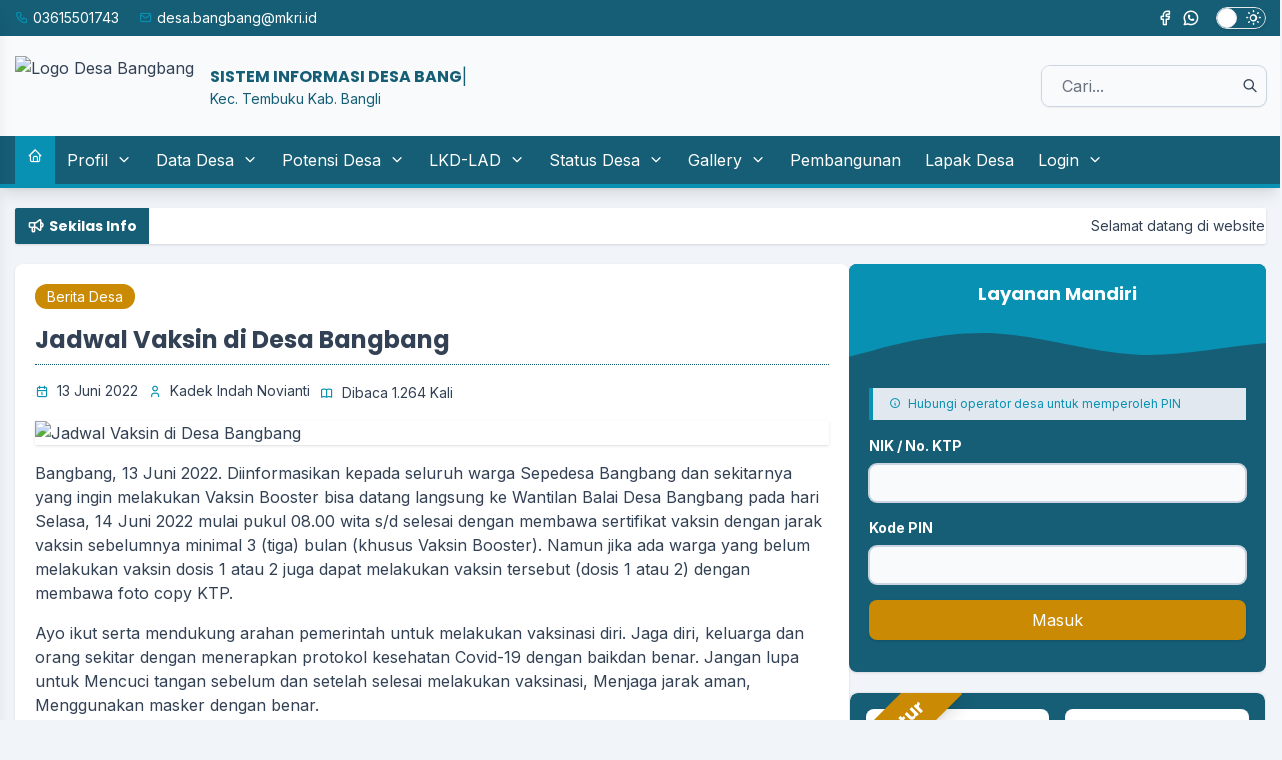

--- FILE ---
content_type: text/html; charset=UTF-8
request_url: http://bangbang.desa.id/artikel/2022/6/13/jadwal-vaksin-di-desa-bangbang
body_size: 142952
content:
<!DOCTYPE html>
<html lang="en">
<head>
    <meta charset="UTF-8">
<meta http-equiv="X-UA-Compatible" content="IE=edge">
<meta http-equiv="Content-Type" content="text/html; charset=utf-8" />
<meta name="viewport" content="width=device-width, initial-scale=1" />
<meta name="google" content="notranslate" />
<meta name="theme" content="Silir" />
<meta name="designer" content="Diki Siswanto" />
<meta name="theme:designer" content="Diki Siswanto" />
<meta name="theme:version" content="v5.1.2" />
<meta name="opensid:version" content="2512.0.0-premium" />
<meta name="theme-color" content="#efefef">
<meta name="keywords' content="Website Resmi Desa Bangbang  Kecamatan Tembuku, Kabupaten Bangli, Provinsi  Bali" />
<meta property="og:site_name" content="Desa Bangbang"/>
<meta property="og:type" content="article"/>
<link rel="canonical" href="https://bangbang.desa.id/"/>
<meta name="robots" content="index, follow, max-image-preview:large, max-snippet:-1, max-video-preview:-1"/>
<meta name="subject" content="Situs Web Desa">
<meta name="copyright" content="Desa Bangbang">
<meta name="language" content="Indonesia">
<meta name="Classification" content="Government">
<meta name="url" content="https://bangbang.desa.id/">
<meta name="identifier-URL" content="https://bangbang.desa.id/">
<meta name="category" content="Desa, Pemerintahan">
<meta name="coverage" content="Worldwide">
<meta name="distribution" content="Global">
<meta name="rating" content="General">
<meta name="revisit-after" content="7 days">
<meta name="revisit-after" content="7"/>
<meta name="webcrawlers" content="all"/>
<meta name="rating" content="general"/>
<meta name="spiders" content="all"/>
<link rel="alternate" type="application/rss+xml" title="Feed Desa Bangbang" href="https://bangbang.desa.id/sitemap"/>

  <title>Jadwal Vaksin di Desa Bangbang - Desa Bangbang</title>
  <meta name="description" content="Bangbang, 13 Juni 2022. Diinformasikan kepada seluruh warga Sepedesa Bangbang dan sekitarnya yang ingin melakukan Vaksin Booster bisa datang langsung " />
  <meta property="og:title" content="Jadwal Vaksin di Desa Bangbang"/>
  <meta itemprop="name" content="Jadwal Vaksin di Desa Bangbang"/>
  <meta itemprop='description' content="Bangbang, 13 Juni 2022. Diinformasikan kepada seluruh warga Sepedesa Bangbang dan sekitarnya yang ingin melakukan Vaksin Booster bisa datang langsung " />
      <meta property="og:image" content="https://bangbang.desa.id/desa/upload/artikel/kecil_1655085155_6139838355bd7015219449.jpeg"/>
    <meta itemprop="image" content="https://bangbang.desa.id/desa/upload/artikel/kecil_1655085155_6139838355bd7015219449.jpeg"/>
    <meta property='og:description' content="Bangbang, 13 Juni 2022. Diinformasikan kepada seluruh warga Sepedesa Bangbang dan sekitarnya yang ingin melakukan Vaksin Booster bisa datang langsung " />
<meta property='og:url' content="https://bangbang.desa.id/artikel/2022/6/13/jadwal-vaksin-di-desa-bangbang" />
<link rel="shortcut icon" href="https://bangbang.desa.id/desa/logo/favicon.ico" />
<link rel="manifest" id="manifest">
<noscript>You must have JavaScript enabled in order to use this theme. Please enable JavaScript and then reload this page in order to continue.</noscript>
<script src="https://cdnjs.cloudflare.com/ajax/libs/jquery/3.5.1/jquery.min.js"></script>
<script src="https://cdnjs.cloudflare.com/ajax/libs/leaflet/1.1.0/leaflet.js"></script>
<script src="https://cdnjs.cloudflare.com/ajax/libs/leaflet-providers/1.6.0/leaflet-providers.min.js"></script>
<script src="https://cdnjs.cloudflare.com/ajax/libs/mapbox-gl/1.11.1/mapbox-gl.min.js"></script>
<script src="https://cdnjs.cloudflare.com/ajax/libs/mapbox-gl-leaflet/0.0.14/leaflet-mapbox-gl.min.js"></script>
<script src="https://cdnjs.cloudflare.com/ajax/libs/jquery.cycle2/2.1.6/jquery.cycle2.min.js"></script>
<script src="https://cdnjs.cloudflare.com/ajax/libs/jquery.cycle2/2.1.6/jquery.cycle2.carousel.min.js"></script>
<script src="https://bangbang.desa.id/assets/js/peta.js"></script>
<script>
  const BASE_URL = 'https://bangbang.desa.id/';
  const SITE_URL = 'https://bangbang.desa.id/';
  const setting  = {"penomoran_surat":"2","tgl_data_lengkap_aktif":"1","tampilkan_kehadiran":"1","ip_adress_kehadiran":"125.167.96.45","mac_adress_kehadiran":"","jumlah_gambar_slider":"10","login_otp":"1","otp_expiry_minutes":"5","otp_resend_cooldown":"30","sebutan_singkatan_kadus":"Kepala Dusun","sinkronisasi_opendk":"0","tinggi_header_surat_dinas":"3.5","tinggi_footer_surat_dinas":"2","header_surat_dinas":"\u003Ctable style=\u0022border-collapse: collapse; width: 100%;\u0022\u003E\n            \u003Ctbody\u003E\n            \u003Ctr\u003E\n            \u003Ctd style=\u0022width: 10%;\u0022\u003E[logo]\u003C\/td\u003E\n            \u003Ctd style=\u0022text-align: center; width: 90%;\u0022\u003E\n            \u003Cp style=\u0022margin: 0; text-align: center;\u0022\u003E\u003Cspan style=\u0022font-size: 14pt;\u0022\u003EPEMERINTAH [SEbutan_kabupaten] [NAma_kabupaten] \u003Cbr\u003EKECAMATAN [NAma_kecamatan]\u003Cstrong\u003E\u003Cbr\u003E[SEbutan_desa] [NAma_desa] \u003C\/strong\u003E\u003C\/span\u003E\u003C\/p\u003E\n            \u003Cp style=\u0022margin: 0; text-align: center;\u0022\u003E\u003Cem\u003E\u003Cspan style=\u0022font-size: 10pt;\u0022\u003E[Alamat_desA]\u003C\/span\u003E\u003C\/em\u003E\u003C\/p\u003E\n            \u003C\/td\u003E\n            \u003C\/tr\u003E\n            \u003C\/tbody\u003E\n            \u003C\/table\u003E\n            \u003Chr style=\u0022border: 3px solid;\u0022\u003E","footer_surat_dinas":"\u003Ctable style=\u0022border-collapse: collapse; width: 100%; height: 10px;\u0022 border=\u00220\u0022\u003E\n            \u003Ctbody\u003E\n            \u003Ctr\u003E\n            \u003Ctd style=\u0022width: 11.2886%; height: 10px;\u0022\u003E[kode_desa]\u003C\/td\u003E\n            \u003Ctd style=\u0022width: 78.3174%; height: 10px;\u0022\u003E\n            \u003Cp style=\u0022text-align: center;\u0022\u003E\u00a0\u003C\/p\u003E\n            \u003C\/td\u003E\n            \u003Ctd style=\u0022width: 10.3939%; height: 10px; text-align: right;\u0022\u003E[KOde_surat]\u003C\/td\u003E\n            \u003C\/tr\u003E\n            \u003C\/tbody\u003E\n            \u003C\/table\u003E","footer_surat_dinas_tte":"\u003Ctable style=\u0022border-collapse: collapse; width: 100%; height: 10px;\u0022 border=\u00220\u0022\u003E\n            \u003Ctbody\u003E\n            \u003Ctr\u003E\n            \u003Ctd style=\u0022width: 11.2886%; height: 10px;\u0022\u003E[kode_desa]\u003C\/td\u003E\n            \u003Ctd style=\u0022width: 78.3174%; height: 10px;\u0022\u003E\n            \u003Cp style=\u0022text-align: center;\u0022\u003E\u00a0\u003C\/p\u003E\n            \u003C\/td\u003E\n            \u003Ctd style=\u0022width: 10.3939%; height: 10px; text-align: right;\u0022\u003E[KOde_surat]\u003C\/td\u003E\n            \u003C\/tr\u003E\n            \u003C\/tbody\u003E\n            \u003C\/table\u003E","font_surat_dinas":"Arial","format_nomor_surat_dinas":"[kode_surat]\/[nomor_surat, 3]\/[kode_desa]\/[bulan_romawi]\/[tahun]","format_tanggal_surat_dinas":"d F Y","surat_dinas_margin":"{\u0022kiri\u0022:1.7800000000000000266453525910037569701671600341796875,\u0022atas\u0022:0.63000000000000000444089209850062616169452667236328125,\u0022kanan\u0022:1.7800000000000000266453525910037569701671600341796875,\u0022bawah\u0022:1.37000000000000010658141036401502788066864013671875}","rentang_waktu_notifikasi_rilis":"7","sebutan_anjungan_mandiri":"Anjungan Desa Mandiri","jumlah_gambar_galeri":"4","urutan_gambar_galeri":"acak","penomoran_surat_dinas":"2","panjang_nomor_surat_dinas":"3","gambar_sinergi_program_perbaris":"2","rentang_waktu_masuk":"10","compatible_version_general":"26.07","sumber_penduduk_berulang_surat":"0","latar_kehadiran":"dJpxg_1765158325latar_kehadiran.jpg","id_pengunjung_kehadiran":"6aba79547cde694d01c175ec8a71ee60","sebutan_singkatan_kepala_dusun":"Kadus","warna_anjungan":"nature","pencahayaan_anjungan":"light","rentang_waktu_keluar":"10","sebutan_dusun":"dusun","website_title":"Website Resmi","layanan_mandiri":"1","buku_tamu_kamera":"1","surat_kelahiran_terkait_penduduk":"[]","artikel_statis":"[\u0022statis\u0022,\u0022agenda\u0022,\u0022keuangan\u0022]","masa_akun_pengguna":"1","aktifkan_sms":"0","icon_pembangunan_peta":"https:\/\/bangbang.desa.id\/desa\/upload\/gis\/lokasi\/point\/construction.png","jumlah_aduan_pengguna":"1","sebutan_pemerintah_desa":"Pemerintah Desa","sebutan_dtks":"Data Terpadu Kesejahteran Sosial","jenis_peta":"5","login_title":"OpenSID","mapbox_key":"","sebutan_kepala_dusun":"kawil","sembunyikan_sensor_nama_pelapor":"1","tampilkan_pendaftaran":"0","link_feed":"https:\/\/www.covid19.go.id\/feed\/","surat_kematian_terkait_penduduk":"[]","masa_akun_tidak_aktif":"30","hubung_warga_balas_otomatis":"Terima kasih pesan Anda telah kami terima.","icon_lapak_peta":"https:\/\/bangbang.desa.id\/desa\/upload\/gis\/lokasi\/point\/fastfood.png","sebutan_pj_kepala_desa":"Pj.","sebutan_lengkap_regsosek":"Registrasi Sosial Ekonomi 2022","tampilkan_status_kehadiran_pada_hari_libur":"1","ukuran_lebar_bagan":"800","motto_desa":"","surat_pindah_keluar_terkait_penduduk":"[]","jenis_trigger_nonaktifkan_akun":"manual","apbdes_tahun":null,"sebutan_singkat_regsosek":"REGSOSEK2022.K","pesan_singkat_wa":"Saya ingin membeli [nama_produk] yang anda tawarkan di Lapak Desa [link_web]","tampil_luas_peta":"0","web_artikel_per_page":"9","apbdes_footer":"0","surat_hilang_terkait_penduduk":"[]","media_sosial_pemerintah_desa":"[\u0022facebook\u0022,\u0022twitter\u0022,\u0022youtube\u0022,\u0022instagram\u0022,\u0022whatsapp\u0022,\u0022telegram\u0022]","jumlah_produk_perhalaman":"10","min_zoom_peta":"1","apbdes_footer_all":"0","sebutan_nip_desa":"NIPD","branding_desa":"LAYANAN MANDIRI","surat_pindah_masuk_terkait_penduduk":"[]","banyak_foto_tiap_produk":"3","max_zoom_peta":"30","admin_title":"Sistem Informasi","covid_desa":"0","tampilkan_tombol_peta":"[\u0022Statistik Penduduk\u0022, \u0022Statistik Bantuan\u0022, \u0022Aparatur Desa\u0022, \u0022Kepala Wilayah\u0022]","surat_pergi_terkait_penduduk":"[]","jumlah_pengajuan_produk":"3","sebutan_desa":"desa","covid_rss":"0","default_tampil_peta_wilayah":"","sebutan_kecamatan":"kecamatan","daftar_penerima_bantuan":"1","default_tampil_peta_infrastruktur":"","sebutan_kecamatan_singkat":"kec.","statistik_chart_3d":"1","tampilkan_cdesa_petaweb":"1","sebutan_camat":"camat","sembunyikan_nama_penerima_bantuan":"0","ikuti_hari_libur_terdaftar":"0","sebutan_kabupaten":"kabupaten","sembunyikan_alamat_penerima_bantuan":"0","sebutan_kabupaten_singkat":"kab.","timezone":"Asia\/Makassar","warna_tema_admin":"skin-blue","enable_track":"1","offline_mode":"0","sumber_gambar_slider":"2","inspect_element":"1","google_recaptcha":"0","email_notifikasi":"0","dashboard_program_bantuan":"1","panjang_nomor_surat":"","format_nomor_surat":"[kode_surat]\/[nomor_surat, 3]\/[kode_desa]\/[bulan_romawi]\/[tahun]","telegram_notifikasi":"0","penggunaan_server":"1\t","notifikasi_reset_pin":"HALO [nama],\r\n            BERIKUT ADALAH KODE PIN YANG BARU SAJA DIHASILKAN,\r\n            KODE PIN INI SANGAT RAHASIA\r\n            JANGAN BERIKAN KODE PIN KEPADA SIAPA PUN,\r\n            TERMASUK PIHAK YANG MENGAKU DARI DESA ANDA.\r\n            KODE PIN: [pin]\r\n            JIKA BUKAN ANDA YANG MELAKUKAN RESET PIN TERSEBUT\r\n            SILAHKAN LAPORKAN KEPADA OPERATOR DESA\r\n            LINK : [website] ","notifikasi_koneksi":"1","notifikasi_pengajuan_surat":"Segera cek Halaman Admin, penduduk atas nama [nama_penduduk] telah mengajukan [judul_surat] melalui [melalui] pada tanggal [tanggal]\r\n\r\nTERIMA KASIH.      ","current_version":"25.12","footer_surat_tte":"\n        \u003Ctable style=\u0022border-collapse: collapse; width: 100%; height: 10px;\u0022 border=\u00220\u0022\u003E\n        \u003Ctbody\u003E\n        \u003Ctr\u003E\n        \u003Ctd style=\u0022width: 11.2886%; height: 10px;\u0022\u003E[kode_desa]\u003C\/td\u003E\n        \u003Ctd style=\u0022width: 78.3174%; height: 10px;\u0022\u003E\n        \u003Cp style=\u0022text-align: center;\u0022\u003E\u0026nbsp;\u003C\/p\u003E\n        \u003C\/td\u003E\n        \u003Ctd style=\u0022width: 10.3939%; height: 10px; text-align: right;\u0022\u003E[KOde_surat]\u003C\/td\u003E\n        \u003C\/tr\u003E\n        \u003C\/tbody\u003E\n        \u003C\/table\u003E\n        \u003Ctable style=\u0022border-collapse: collapse; width: 100%; height: 10px;\u0022 border=\u00220\u0022\u003E\n        \u003Ctbody\u003E\n        \u003Ctr\u003E\n        \u003Ctd style=\u0022width: 15%;\u0022\u003E\u003Cdiv style=\u0022max-height: 73px;\u0022\u003E[logo_bsre]\u003C\/div\u003E\u003C\/td\u003E\n        \u003Ctd style=\u0022width: 60%; text-align: left; vertical-align: top;\u0022\u003E\n        \u003Cul style=\u0022font-size: 6pt;\u0022\u003E\n        \u003Cli style=\u0022font-size: 6pt;\u0022\u003E\u003Cspan style=\u0022font-size: 6pt;\u0022\u003EUU ITE No. 11 Tahun 2008 Pasal 5 ayat 1 \u0022Informasi Elektronik dan\/atau hasil cetaknya merupakan alat bukti hukum yang sah\u0022.\u003C\/span\u003E\u003C\/li\u003E\n        \u003Cli style=\u0022font-size: 6pt;\u0022\u003E\u003Cspan style=\u0022font-size: 6pt;\u0022\u003EDokumen ini tertanda ditandatangani secara elektronik menggunakan sertifikat elektronik yang diterbitkan BSrE.\u003C\/span\u003E\u003C\/li\u003E\n        \u003Cli style=\u0022font-size: 6pt;\u0022\u003E\u003Cspan style=\u0022font-size: 6pt;\u0022\u003ESurat ini dapat dibuktikan keasliannya dengan menggunakan qr code yang telah tersedia.\u003C\/span\u003E\u003C\/li\u003E\n        \u003C\/ul\u003E\n        \u003C\/td\u003E\n        \u003Ctd style=\u0022width: 25%; text-align: center;\u0022\u003E[qr_bsre]\u003C\/td\u003E\n        \u003C\/tr\u003E\n        \u003C\/tbody\u003E\n        \u003C\/table\u003E\n    ","tampilan_anjungan":"0","tampilan_anjungan_waktu":"30","tampilan_anjungan_slider":null,"tampilan_anjungan_video":null,"tampilan_anjungan_audio":"0","tahun_idm":"2024","header_surat":"\u003Ctable style=\u0022border-collapse: collapse; width: 100%;\u0022\u003E\r\n\u003Ctbody\u003E\r\n\u003Ctr style=\u0022height: 200px;\u0022\u003E\r\n\u003Ctd style=\u0022width: 26%; text-align: center; vertical-align: middle; zoom: 1.5;\u0022\u003E[logo]\u003C\/td\u003E\r\n\u003Ctd style=\u0022text-align: center; width: 74%;\u0022\u003E\r\n\u003Cp style=\u0022margin: 0px; text-align: center; line-height: 1.5;\u0022\u003E\u003Cspan style=\u0022font-size: 14pt; font-family: bali_jelih_std;\u0022\u003Ep) m) ri n\u00d3; \u0026nbsp;ed \u00b4\u0026nbsp; \u0026nbsp;b *b*,\u003C\/span\u003E\u003C\/p\u003E\r\n\u003Cp style=\u0022margin: 0px; text-align: center; line-height: 1.5;\u0022\u003E\u003Cspan style=\u0022font-size: 14pt;\u0022\u003E\u003Cspan style=\u0022font-size: 15pt;\u0022\u003E\u003Cstrong\u003E\u003Cspan style=\u0022font-family: \u0027bookman old style\u0027;\u0022\u003EPEMERINTAH DESA BANGBANG\u003C\/span\u003E\u003C\/strong\u003E\u003C\/span\u003E\u003C\/span\u003E\u003C\/p\u003E\r\n\u003Cp style=\u0022margin: 0px; text-align: center; line-height: 1.5;\u0022\u003E\u003Cspan style=\u0022font-size: 14pt;\u0022\u003E\u003Cspan style=\u0022font-family: bali_jelih_std;\u0022\u003Ek) c m t n\/, t) m\u00ae ku, k vU p et n\/, b \u00a3\u00dei,\u003C\/span\u003E\u0026nbsp;\u003Cbr\u003E\u003Cstrong\u003E\u003Cspan style=\u0022font-family: \u0027bookman old style\u0027;\u0022\u003EKECAMATAN TEMBUKU KABUPATEN BANGLI\u003C\/span\u003E\u003Cbr\u003E\u003C\/strong\u003E\u003C\/span\u003E\u003C\/p\u003E\r\n\u003Cp style=\u0022margin: 0px; text-align: center; line-height: 1;\u0022\u003E\u003Cspan style=\u0022font-size: 12pt; font-family: bali_jelih_std;\u0022\u003Ej l n\u00c9 y b) s k\u00f8; eN\u00ff,22, \u0026nbsp;b Z\u00e9(\u00ffdi n s\/,b *b*, ed \u00b4b*b*,\u003C\/span\u003E\u003C\/p\u003E\r\n\u003Cp style=\u0022margin: 0cm 0cm 0.0001pt; text-align: center; background: white; line-height: 1;\u0022 align=\u0022center\u0022\u003E\u003Cspan style=\u0022font-size: 10pt; font-family: \u0027times new roman\u0027, times;\u0022\u003E\u003Cspan style=\u0022color: black;\u0022\u003EJalan Raya Besakih No. 22,\u0026nbsp; Banjar Dinas Bangbang, Desa Bangbang\u003Cbr\u003E\u003C\/span\u003E\u003Cspan style=\u0022color: #000000;\u0022\u003E\u003Cspan style=\u0022font-size: 10pt;\u0022\u003EWebsite\u003C\/span\u003E : \u003Cspan style=\u0022font-size: 10pt;\u0022\u003Ehttps:\/\/\u003C\/span\u003Ebangbang.desa.id | Telp. (0366)5501743\u003Cbr\u003E\u003C\/span\u003E\u003C\/span\u003E\u003Cspan style=\u0022font-size: 10pt; font-family: \u0027times new roman\u0027, times;\u0022\u003E\u003Cspan style=\u0022color: #000000;\u0022\u003EEmail: desa.bangbang@mkri.id | 80671\u003C\/span\u003E\u003C\/span\u003E\u003C\/p\u003E\r\n\u003C\/td\u003E\r\n\u003C\/tr\u003E\r\n\u003C\/tbody\u003E\r\n\u003C\/table\u003E\r\n\u003Chr style=\u0022border: 2px solid;\u0022\u003E","tinggi_header":"4","footer_surat":"\u003Ctable style=\u0022border-collapse: collapse; width: 100%; height: 56px;\u0022 border=\u00220\u0022\u003E\r\n\u003Ctbody\u003E\r\n\u003Ctr style=\u0022height: 16.3906px;\u0022\u003E\r\n\u003Ctd style=\u0022width: 82.6362%; height: 16.3906px; text-align: left; line-height: 1;\u0022\u003E\u003Cspan style=\u0022font-size: 12pt; font-family: \u0027times new roman\u0027, times;\u0022\u003E\u003Cem\u003ESurat ini Dicetak dari Sistem Informasi Desa Bangbang\u003C\/em\u003E\u003C\/span\u003E\u003C\/td\u003E\r\n\u003Ctd style=\u0022width: 3.76036%; height: 16.3906px;\u0022\u003E\r\n\u003Cp style=\u0022text-align: center;\u0022\u003E\u0026nbsp;\u003C\/p\u003E\r\n\u003C\/td\u003E\r\n\u003Ctd style=\u0022width: 13.6035%; height: 16.3906px; text-align: right; line-height: 1;\u0022\u003E\u003Cspan style=\u0022font-size: 12pt; font-family: \u0027times new roman\u0027, times;\u0022\u003E\u003Cem\u003E[kode_desa]\u003C\/em\u003E\u003C\/span\u003E\u003C\/td\u003E\r\n\u003C\/tr\u003E\r\n\u003C\/tbody\u003E\r\n\u003C\/table\u003E","tinggi_footer":"2","font_surat":"Arial","verifikasi_kades":"0","verifikasi_sekdes":"0","tte":"0","anjungan_artikel":"","visual_tte":"0","visual_tte_gambar":"","visual_tte_weight":"100","visual_tte_height":"100","anjungan_teks_berjalan":"","anjungan_profil":"3","anjungan_slide":"","anjungan_video":"","anjungan_youtube":"https:\/\/www.youtube.com\/embed\/PuxiuH-YUF4","latar_login_mandiri":"latar_login_mandiri.jpg","latar_website":"1765034606latar_website.jpg","latar_login":"1764549404latar_login.jpg","warna_tema":"#eab308","lock_theme":"1","surat_margin":"{\u0022kiri\u0022:\u00222.5\u0022,\u0022atas\u0022:\u00220.63\u0022,\u0022kanan\u0022:\u00221.78\u0022,\u0022bawah\u0022:\u00221.00\u0022}","ganti_data_kosong":"-","nonaktifkan_rtf":"0","format_tanggal_surat":"d F Y","form_penduduk_luar":"{\u00222\u0022:{\u0022title\u0022:\u0022PENDUDUK LUAR Desa\u0022,\u0022input\u0022:\u0022nama,no_ktp\u0022},\u00223\u0022:{\u0022title\u0022:\u0022PENDUDUK LUAR Desa (LENGKAP)\u0022,\u0022input\u0022:\u0022nama,no_ktp,tempat_lahir,tanggal_lahir,jenis_kelamin,agama,pendidikan_kk,pekerjaan,warga_negara,alamat,golongan_darah,status_perkawinan,tanggal_perkawinan,shdk,no_paspor,no_kitas,nama_ayah,nama_ibu,no_kk,kepala_kk\u0022}}","user_admin":1,"sebutan_kepala_desa":"Kepala Desa","sebutan_sekretaris_desa":"Sekretaris Desa","multi_desa":false,"multi_database":false,"anjungan_layar":1,"surat_margin_cm_to_mm":[25,6.29999999999999982236431605997495353221893310546875,17.800000000000000710542735760100185871124267578125,10],"surat_dinas_margin_cm_to_mm":[17.800000000000000710542735760100185871124267578125,6.29999999999999982236431605997495353221893310546875,17.800000000000000710542735760100185871124267578125,13.7000000000000010658141036401502788066864013671875]};
  const config   = {"id":1,"nama_desa":"Bangbang","kode_desa":"5106032005","kode_pos":80671,"kode_desa_bps":"5106032005","nama_kecamatan":"Tembuku","kode_kecamatan":"510603","nama_kepala_camat":"I PUTU SUMARDIANA, S.STP.MA","nip_kepala_camat":"198206192000121001","nama_kabupaten":"Bangli","kode_kabupaten":"5106","nama_propinsi":"Bali","kode_propinsi":"51","logo":"Jpxg7_1765852863_logo-2023-sedang.png","lat":"-8.446375264619924","lng":"115.40347248315814","zoom":14,"map_tipe":"HYBRID","path":"[[[[-8.45891868744115,115.3942108154297],[-8.461207590498661,115.39652824401857],[-8.462394735703285,115.39996147155763],[-8.463412285823091,115.4011631011963],[-8.462225143755246,115.40210723876955],[-8.461207590498661,115.40305137634279],[-8.460444423792012,115.40184974670412],[-8.457139857263993,115.40253639221193],[-8.454935126043772,115.40245056152345],[-8.45451113782478,115.40399551391603],[-8.452899978339532,115.40296554565431],[-8.4526531042229,115.40416717529298],[-8.4526531042229,115.40416717529298],[-8.451720324004114,115.40536880493165],[-8.450957138510372,115.40554046630861],[-8.44985475679743,115.40717124938965],[-8.448073979682185,115.40863037109376],[-8.44620839483976,115.40863037109376],[-8.444088401115428,115.40940284729005],[-8.441768713559304,115.41206359863281],[-8.438715883796498,115.41343688964845],[-8.437528665704464,115.411376953125],[-8.434306198204306,115.4132652282715],[-8.430744492332805,115.41412353515626],[-8.427013146222356,115.41395187377931],[-8.424408860751004,115.41549682617189],[-8.421355893876713,115.41652679443361],[-8.416267562237218,115.41240692138672],[-8.417285233915205,115.40897369384767],[-8.424408860751004,115.40897369384767],[-8.429497085331908,115.40897369384767],[-8.44001253722438,115.4051971435547],[-8.44713574518955,115.40107727050783],[-8.453810195467627,115.39592742919923]]]]","alamat_kantor":"Jalan Raya Besakih No 22 Banjar Dinas Bangbang, Desa Bangbang","email_desa":"desa.bangbang@mkri.id","telepon":"03615501743","nomor_operator":null,"website":"http:\/\/www.bangbang.desa.id","kantor_desa":"xjkKs_1765852890_DSC01097_(1).webp","warna":"#000000","created_at":"2025-03-08T05:45:40.000000Z","created_by":1,"updated_at":"2025-12-16T10:45:45.000000Z","updated_by":1,"pamong_id":0,"nip_kepala_desa":"","nama_kepala_desa":"PANDE PANDU WINATA, A.Md.Kep","path_logo":"Jpxg7_1765852863_logo-2023-sedang.png","path_kantor_desa":"xjkKs_1765852890_DSC01097_(1).webp"};
  const COVID_PROVINCE_CODE = undefined;
  const APP_TITLE = 'Desa Bangbang';
  const APP_SHORT_TITLE = 'Desa Bangbang';
  const APP_DESCRIPTION = `Aplikasi ${APP_TITLE}`;
  const LOGO_URL = '';
  const SW_URL = 'https://bangbang.desa.id/sw.js';
  const PROXY_ENDPOINT_COVID_API = 'https://bangbang.desa.id/ambil_data_covid';
  const THEME_TIMESTAMP = '20250802';
  const IS_RAMADHAN = false;
  if ( IS_RAMADHAN ) {
    localStorage.setItem('colorScheme', 'ramadhan');
  }
</script>  <link as="style" href="https://cdnjs.cloudflare.com/ajax/libs/aos/2.3.4/aos.css" onload="this.onload=null;this.rel='stylesheet'" rel="preload" />
<link as="style" href="https://cdnjs.cloudflare.com/ajax/libs/datatables/1.10.20/css/jquery.dataTables.min.css" onload="this.onload=null;this.rel='stylesheet'" rel="preload" />
<link as="style" href="https://cdnjs.cloudflare.com/ajax/libs/highcharts/8.2.0/css/highcharts.min.css" onload="this.onload=null;this.rel='stylesheet'" rel="preload" />
<link as="style" href="https://cdnjs.cloudflare.com/ajax/libs/fancybox/3.5.7/jquery.fancybox.min.css" onload="this.onload=null;this.rel='stylesheet'" rel="preload" />
<link as="style" href="https://cdnjs.cloudflare.com/ajax/libs/leaflet/1.1.0/leaflet.css" onload="this.onload=null;this.rel='stylesheet'" rel="preload" />
<link as="style" href="https://cdnjs.cloudflare.com/ajax/libs/mapbox-gl/1.11.1/mapbox-gl.min.css" onload="this.onload=null;this.rel='stylesheet'" rel="preload" />
<link href="https://fonts.googleapis.com" rel="preconnect" />
<link href="https://fonts.gstatic.com" rel="preconnect" />
<link as="style" href="https://fonts.googleapis.com/css2?family=Poppins:wght@400;700&family=Inter:wght@400;500;600;700&display=swap" onload="this.onload=null;this.rel='stylesheet'" rel="preload" />
<link as="style" href="https://cdnjs.cloudflare.com/ajax/libs/ionicons/2.0.0/css/ionicons.min.css" onload="this.onload=null;this.rel='stylesheet'" rel="preload" />
<link as="style" href="https://cdnjs.cloudflare.com/ajax/libs/animate.css/4.1.1/animate.compat.min.css" onload="this.onload=null;this.rel='stylesheet'" rel="preload" />
<link as="style" href="https://cdnjs.cloudflare.com/ajax/libs/OwlCarousel2/2.3.4/assets/owl.carousel.min.css" onload="this.onload=null;this.rel='stylesheet'" rel="preload" />
<link as="style" href="https://cdnjs.cloudflare.com/ajax/libs/tabler-icons/3.28.1/tabler-icons.min.css" onload="this.onload=null;this.rel='stylesheet'" rel="preload">
<link rel="stylesheet" href="https://bangbang.desa.id/theme_asset/desa-silir-web-theme?file=css%2Fstyle.min.css%3Fv5.1.2&amp;v=2512.0.0" id="main-css">
<link rel="stylesheet" href="https://bangbang.desa.id/theme_asset/desa-silir-web-theme?file=css%2Fcustom.css%3Fv5.1.2&amp;v=2512.0.0">
  <style>
    [data-theme=custom] {
      --primary-color: #155e75;
      --secondary-color: #0891b2;
      --accent-color: #ca8a04;
    }
  </style>
      <style>
    .alert-success {
      background-color: #c3e6cb;
      border-color: #c3e6cb;
      color: #3c763d;
    }

    .alert-danger {
      background-color: #f5c6cb;
      border-color: #f5c6cb;
      color: #a94442;
    }

    .alert-warning {
      background-color: #ffeeba;
      border-color: #ffeeba;
      color: #8a6d3b;
    }

    .alert-info {
      background-color: #bee5eb;
      border-color: #bee5eb;
      color: #31708f;
    }
  </style>
  <style>
    @media (min-width: 1024px) {
      .lg\:col-span-4 {
        grid-column: span 4 / span 4;
      }
    }
  </style>
  <style>
    .nav-tabs .active {
      /* color: var(--primary-color); */
      border: 1px solid #bcbcbc !important;
      border-bottom: 0 !important;
      margin-bottom: -2px;
      background-color: #fff;
      padding: 5px 10px;
      border-radius: 5px 5px 0 0;
    }
    .dark .nav-tabs .active {
      background-color: rgb(45 55 72 / var(--tw-bg-opacity));
      color: white;
    }
  </style>
  <style>
    #sinergi_program
    {
      text-align: center;
    }

    #sinergi_program table
    {
      margin: auto;
    }

    #sinergi_program img
    {
      max-width: 100%;
      max-height: 100%;
      transition: all 0.5s;
      -o-transition: all 0.5s;
      -moz-transition: all 0.5s;
      -webkit-transition: all 0.5s;
    }

    #sinergi_program img:hover
    {
      transition: all 0.3s;
      -o-transition: all 0.3s;
      -moz-transition: all 0.3s;
      -webkit-transition: all 0.3s;
      transform: scale(1.5);
      -moz-transform: scale(1.5);
      -o-transform: scale(1.5);
      -webkit-transform: scale(1.5);
      box-shadow: 2px 2px 6px rgba(0,0,0,0.5);
    }

    #sinergi_program td.cell {
      display: table-cell !important;
    }
  </style>
  <style type="text/css">
    .nav-tabs .active {
      /* color: var(--primary-color); */
      border: 1px solid #bcbcbc !important;
      border-bottom: 0 !important;
      margin-bottom: -2px;
      background-color: #fff;
      padding: 5px 10px;
      border-radius: 5px 5px 0 0;
    }
    .dark .nav-tabs .active {
      background-color: rgb(45 55 72 / var(--tw-bg-opacity));
      color: white;
    }
  </style>
</head>
<body data-theme="custom" x-data="{ drawer: false }">
  <div class="loading">
  <div class="pt-20">
    <img loading="lazy" src="https://bangbang.desa.id/desa/logo/Jpxg7_1765852863_logo-2023-sedang.png" alt="Logo Desa Bangbang" style="height: 6rem" class="w-auto mx-auto pb-2">
    <div class="inline-flex items-center w-full justify-center">
   
        <svg class="animate-spin mr-3 h-5 w-5 text-slate-600 dark:text-white inline-block" xmlns="http://www.w3.org/2000/svg" fill="none" viewBox="0 0 24 24">
          <circle class="opacity-25" cx="12" cy="12" r="10" stroke="currentColor" stroke-width="4"></circle>
          <path class="opacity-75" fill="currentColor" d="M4 12a8 8 0 018-8V0C5.373 0 0 5.373 0 12h4zm2 5.291A7.962 7.962 0 014 12H0c0 3.042 1.135 5.824 3 7.938l3-2.647z"></path>
        </svg>
    <p class="pl-0.5 text-opacity-50">Memuat....</p>
</div>  </div>
  <p class="py-8 font-medium text-sm dark:text-white">Aplikasi Sistem Informasi Desa Bangbang</p>
  </div>
</div>  
    <header class="header" id="header">
  <section class="header-top">
    <div class="header-top-inner">
      <div class="header-top-left">
        <div class="header-top-contact">
           
          <div class="contact-item">
            <span class="icon icon-sm pr-1 text-secondary ti ti-phone"></span>
            <span>03615501743</span>
          </div>
                     
          <div class="contact-item">
            <span class="icon icon-sm pr-1 text-secondary ti ti-mail"></span>
            <span>desa.bangbang@mkri.id</span>
          </div>
                  </div>
      </div>
      <div class="header-top-right">
         
           
            <a href="https://web.facebook.com/pemerintah.bangbang.9" target="_blank" rel="noopener" class="header-top-right-link py-0">
              <span class="ti mx-1 text-lg ti-brand-facebook"></span>
            </a>
                   
                   
                   
                   
           
            <a href="https://api.whatsapp.com/send?phone=OmSwastiastukamidariPemerintahDesaBangbangadayangbisakamibantu" target="_blank" rel="noopener" class="header-top-right-link py-0">
              <span class="ti mx-1 text-lg ti-brand-whatsapp"></span>
            </a>
                          <div class="toggle ml-3">
          <div class="toggle-track">
            <div class="toggle-item dark" title="dark mode"><span class="ti ti-moon text-lg"></span></div>
            <div class="toggle-item light" title="light mode"><span class="ti ti-sun text-lg"></span>
            </div>
          </div>
          <div class="toggle-indicator is-dark"></div>
          <input type="checkbox" class="toggle-check" />
        </div>
      </div>
    </div>
  </section>
  <section class="header-bottom">
    <div class="header-bottom-inner">
      <a href="https://bangbang.desa.id/" class="brand">
        <img loading="lazy" src="https://bangbang.desa.id/desa/logo/Jpxg7_1765852863_logo-2023-sedang.png" alt="Logo Desa Bangbang" class="brand-image">
        <div class="brand-name">
          <span class="brand-title typed">Sistem Informasi Desa Bangbang</span>
          <span id="typed" class="brand-title"></span>
          <p class="brand-tagline">Kec.
            Tembuku
            Kab.
            Bangli</p>
        </div>
      </a>
      <form action="https://bangbang.desa.id/" method="GET" class="form mt-4 lg:mt-0">
        <div class="form-search">
          <input type="search" name="cari" id="cari" class="form-search-input" placeholder="Cari...">
          <button class="form-search-button"><span class="ti ti-search mx-2"></span></button>
        </div>
      </form>
    </div>
  </section>
</header>
  <nav class="main-nav is-sticky hidden lg:block">
  <div class="main-nav-inner">
    <ul class="navigation">
      <div class="navigation-item inline-block lg:hidden uppercase pt-3 pb-1 tracking-wide font-bold text-lg">Menu</div>

      <li class="navigation-item is-active lg:inline-block">
        <a href="https://bangbang.desa.id/" class="navigation-link"><span class="ti ti-home icon icon-base"></span></a>
      </li>
      
       
                 
                    <li class="navigation-item">
            <a href="#" class="navigation-link font-medium font-bold lg:font-normal">Profil
               
                <i class="ti ti-chevron-down icon icon-base ml-2 navigation-icon"></i>
                          </a>
             
              <ul class="navigation-dropdown">
                 
                                    <li class="navigation-dropdown-item">
                    <a href="https://bangbang.desa.id/artikel/2018/09/18/selamat-datang-di-website-resmi-desa-bangbang" class="navigation-dropdown-link">Selamat Datang
                                        </a>
                    <ul class="navigation-subtree"></ul>
                  </li>
                 
                                    <li class="navigation-dropdown-item">
                    <a href="https://bangbang.desa.id/artikel/2018/06/22/sejarah-desa" class="navigation-dropdown-link">Sejarah Desa
                                        </a>
                    <ul class="navigation-subtree"></ul>
                  </li>
                 
                                    <li class="navigation-dropdown-item">
                    <a href="https://bangbang.desa.id/artikel/2016/08/24/visi-dan-misi" class="navigation-dropdown-link">Visi-Misi
                                        </a>
                    <ul class="navigation-subtree"></ul>
                  </li>
                              </ul>
                      </li>
         
                    <li class="navigation-item">
            <a href="#" class="navigation-link font-medium font-bold lg:font-normal">Data Desa
               
                <i class="ti ti-chevron-down icon icon-base ml-2 navigation-icon"></i>
                          </a>
             
              <ul class="navigation-dropdown">
                 
                                    <li class="navigation-dropdown-item">
                    <a href="https://bangbang.desa.id/data-wilayah" class="navigation-dropdown-link">Wilayah Administratif
                                        </a>
                    <ul class="navigation-subtree"></ul>
                  </li>
                 
                                    <li class="navigation-dropdown-item">
                    <a href="https://bangbang.desa.id/data-statistik/rentang-umur" class="navigation-dropdown-link">Rentang Umur Penduduk
                                        </a>
                    <ul class="navigation-subtree"></ul>
                  </li>
                 
                                    <li class="navigation-dropdown-item">
                    <a href="https://bangbang.desa.id/data-statistik/kategori-umur" class="navigation-dropdown-link">Kategori Umur Penduduk
                                        </a>
                    <ul class="navigation-subtree"></ul>
                  </li>
                 
                                    <li class="navigation-dropdown-item">
                    <a href="https://bangbang.desa.id/data-statistik/pendidikan-dalam-kk" class="navigation-dropdown-link">Pendidikan dalam KK
                                        </a>
                    <ul class="navigation-subtree"></ul>
                  </li>
                 
                                    <li class="navigation-dropdown-item">
                    <a href="https://bangbang.desa.id/data-statistik/pekerjaan" class="navigation-dropdown-link">Pekerjaan
                                        </a>
                    <ul class="navigation-subtree"></ul>
                  </li>
                 
                                    <li class="navigation-dropdown-item">
                    <a href="https://bangbang.desa.id/data-statistik/agama" class="navigation-dropdown-link">Agama
                                        </a>
                    <ul class="navigation-subtree"></ul>
                  </li>
                 
                                    <li class="navigation-dropdown-item">
                    <a href="https://bangbang.desa.id/data-statistik/jenis-kelamin" class="navigation-dropdown-link">Jenis Kelamin
                                        </a>
                    <ul class="navigation-subtree"></ul>
                  </li>
                 
                                    <li class="navigation-dropdown-item">
                    <a href="https://bangbang.desa.id/data-statistik/hubungan-dalam-kk" class="navigation-dropdown-link">Hubungan dalam KK
                                        </a>
                    <ul class="navigation-subtree"></ul>
                  </li>
                 
                                    <li class="navigation-dropdown-item">
                    <a href="https://bangbang.desa.id/data-statistik/golongan-darah" class="navigation-dropdown-link">Golongan Darah
                                        </a>
                    <ul class="navigation-subtree"></ul>
                  </li>
                              </ul>
                      </li>
         
                    <li class="navigation-item">
            <a href="#" class="navigation-link font-medium font-bold lg:font-normal">Potensi Desa
               
                <i class="ti ti-chevron-down icon icon-base ml-2 navigation-icon"></i>
                          </a>
             
              <ul class="navigation-dropdown">
                 
                                    <li class="navigation-dropdown-item">
                    <a href="https://bangbang.desa.id/artikel/2018/09/20/potensi-pertanian" class="navigation-dropdown-link">Pertanian
                                        </a>
                    <ul class="navigation-subtree"></ul>
                  </li>
                 
                                    <li class="navigation-dropdown-item">
                    <a href="https://bangbang.desa.id/artikel/2018/09/01/pasar-desa" class="navigation-dropdown-link">Pasar Desa
                                        </a>
                    <ul class="navigation-subtree"></ul>
                  </li>
                 
                                    <li class="navigation-dropdown-item">
                    <a href="https://bangbang.desa.id/artikel/2018/09/01/sarana-prasarana-kesehatan" class="navigation-dropdown-link">Sarana/Prasarana Kesehatan
                                        </a>
                    <ul class="navigation-subtree"></ul>
                  </li>
                 
                                    <li class="navigation-dropdown-item">
                    <a href="https://bangbang.desa.id/artikel/2018/09/20/obyek-wisata" class="navigation-dropdown-link">Obyek Wisata
                                        </a>
                    <ul class="navigation-subtree"></ul>
                  </li>
                 
                                    <li class="navigation-dropdown-item">
                    <a href="https://bangbang.desa.id/artikel/2018/09/01/pendidikan-formal" class="navigation-dropdown-link">Pendidikan Formal
                                        </a>
                    <ul class="navigation-subtree"></ul>
                  </li>
                 
                                    <li class="navigation-dropdown-item">
                    <a href="https://bangbang.desa.id/artikel/2018/09/20/mata-air" class="navigation-dropdown-link">Mata Air
                                        </a>
                    <ul class="navigation-subtree"></ul>
                  </li>
                 
                                    <li class="navigation-dropdown-item">
                    <a href="https://bangbang.desa.id/artikel/2018/09/20/seni-budaya-dan-tradisi" class="navigation-dropdown-link">Seni Budaya
                                        </a>
                    <ul class="navigation-subtree"></ul>
                  </li>
                 
                                    <li class="navigation-dropdown-item">
                    <a href="https://bangbang.desa.id/artikel/2018/09/01/tempat-ibadah" class="navigation-dropdown-link">Tempat Ibadah
                                        </a>
                    <ul class="navigation-subtree"></ul>
                  </li>
                 
                                    <li class="navigation-dropdown-item">
                    <a href="https://bangbang.desa.id/artikel/2018/09/01/balai-banjar" class="navigation-dropdown-link">Balai Banjar
                                        </a>
                    <ul class="navigation-subtree"></ul>
                  </li>
                              </ul>
                      </li>
         
                    <li class="navigation-item">
            <a href="#" class="navigation-link font-medium font-bold lg:font-normal">LKD-LAD
               
                <i class="ti ti-chevron-down icon icon-base ml-2 navigation-icon"></i>
                          </a>
             
              <ul class="navigation-dropdown">
                 
                                    <li class="navigation-dropdown-item">
                    <a href="https://bangbang.desa.id/artikel/2018/06/01/lembaga-pemberdayaan-masyarakat-desa" class="navigation-dropdown-link">LPM Desa
                                        </a>
                    <ul class="navigation-subtree"></ul>
                  </li>
                 
                                    <li class="navigation-dropdown-item">
                    <a href="https://bangbang.desa.id/artikel/2014/04/30/pkk" class="navigation-dropdown-link">PKK
                                        </a>
                    <ul class="navigation-subtree"></ul>
                  </li>
                 
                                    <li class="navigation-dropdown-item">
                    <a href="https://bangbang.desa.id/artikel/2018/06/01/karang-taruna" class="navigation-dropdown-link">Karang Taruna
                                        </a>
                    <ul class="navigation-subtree"></ul>
                  </li>
                 
                                    <li class="navigation-dropdown-item">
                    <a href="https://bangbang.desa.id/artikel/2018/08/04/lembaga-adat" class="navigation-dropdown-link">Lembaga Adat Desa
                                        </a>
                    <ul class="navigation-subtree"></ul>
                  </li>
                              </ul>
                      </li>
         
                    <li class="navigation-item">
            <a href="#" class="navigation-link font-medium font-bold lg:font-normal">Status Desa
               
                <i class="ti ti-chevron-down icon icon-base ml-2 navigation-icon"></i>
                          </a>
             
              <ul class="navigation-dropdown">
                 
                                    <li class="navigation-dropdown-item">
                    <a href="https://bangbang.desa.id/status-idm/2024" class="navigation-dropdown-link">Status IDM
                                        </a>
                    <ul class="navigation-subtree"></ul>
                  </li>
                 
                                    <li class="navigation-dropdown-item">
                    <a href="https://bangbang.desa.id/status-sdgs" class="navigation-dropdown-link">SDGs Desa
                                        </a>
                    <ul class="navigation-subtree"></ul>
                  </li>
                              </ul>
                      </li>
         
                    <li class="navigation-item">
            <a href="#" class="navigation-link font-medium font-bold lg:font-normal">Gallery
               
                <i class="ti ti-chevron-down icon icon-base ml-2 navigation-icon"></i>
                          </a>
             
              <ul class="navigation-dropdown">
                 
                                    <li class="navigation-dropdown-item">
                    <a href="https://bangbang.desa.id/galeri" class="navigation-dropdown-link">Photo
                                        </a>
                    <ul class="navigation-subtree"></ul>
                  </li>
                 
                                    <li class="navigation-dropdown-item">
                    <a href="https://bangbang.desa.id/artikel/kategori/video-desa" class="navigation-dropdown-link">Video
                                        </a>
                    <ul class="navigation-subtree"></ul>
                  </li>
                              </ul>
                      </li>
         
                    <li class="navigation-item">
            <a href="https://bangbang.desa.id/pembangunan" class="navigation-link font-medium font-bold lg:font-normal">Pembangunan
                          </a>
                      </li>
         
                    <li class="navigation-item">
            <a href="https://bangbang.desa.id/lapak" class="navigation-link font-medium font-bold lg:font-normal">Lapak Desa
                          </a>
                      </li>
         
                    <li class="navigation-item">
            <a href="#" class="navigation-link font-medium font-bold lg:font-normal">Login
               
                <i class="ti ti-chevron-down icon icon-base ml-2 navigation-icon"></i>
                          </a>
             
              <ul class="navigation-dropdown">
                 
                                    <li class="navigation-dropdown-item">
                    <a href="https://bangbang.desa.id/siteman" class="navigation-dropdown-link">Login Admin
                                        </a>
                    <ul class="navigation-subtree"></ul>
                  </li>
                 
                                    <li class="navigation-dropdown-item">
                    <a href="https://bangbang.desa.id/layanan-mandiri/" class="navigation-dropdown-link">Layanan Mandiri
                                        </a>
                    <ul class="navigation-subtree"></ul>
                  </li>
                 
                                    <li class="navigation-dropdown-item">
                    <a href="https://bangbang.desa.id/kehadiran/masuk" class="navigation-dropdown-link">Kehadiran Perangkat
                                        </a>
                    <ul class="navigation-subtree"></ul>
                  </li>
                              </ul>
                      </li>
                  </ul>
  </div>
</nav>
<div class="lg:hidden bg-black/50 fixed left-0 top-0 bottom-0 right-0 w-full h-full z-30" @click="drawer = !drawer" x-show="drawer"></div>
<nav class="bottom-0 bg-slate-50 dark:bg-dark-secondary fixed top-0 w-10/12 z-40 shadow-lg transition-all duration-500 transform pb-16 h-auto overflow-y-auto lg:w-96 lg:overflow-visible lg:bottom-0 -translate-x-full"
  :class="{'-translate-x-full': !drawer, 'translate-x-0': drawer}" id="sidenav">
  <div class="bg-primary text-white px-3 py-5 items-center flex gap-3">
    <img loading="lazy" src="https://bangbang.desa.id/desa/logo/Jpxg7_1765852863_logo-2023-sedang.png" alt="Logo Desa Bangbang" style="width: 10%" class="h-auto flex-shrink-0 object-fit">
    <div>
      <p class="font-bold text-sm font-heading">DESA BANGBANG</p>
      <p class="text-xs">Kec.
          Tembuku,
          Kab.
          Bangli</p>
    </div>
  </div>
  <ul class="relative block divide-y dark:divide-dark-primary">
     
      
       
                <li class="relative" id="nav-0">
          <a href="#" class="flex items-center justify-between text-sm py-3 px-4 h-12 overflow-hidden text-gray-700 dark:text-white text-ellipsis whitespace-nowrap rounded transition duration-300 ease-in-out cursor-pointer" data-mdb-ripple="true" data-mdb-ripple-color="dark" data-bs-parent="#sidenav"
           
            data-bs-toggle="collapse" data-bs-target="#collapsemenu0" aria-controls="collapsemenu0"
                    >
            <span><i class="ti ti-menu mr-1"></i>
            Profil</span>
             
              <span class="ti ti-chevron-down text-lg inline-block font-bold"></span>
                      </a>
           
            <ul class="ml-2 relative accordion-collapse collapse" id="collapsemenu0" aria-labelledby="nav-0"><li class="relative" id="nav-0-0"><a href="https://bangbang.desa.id/artikel/2018/09/18/selamat-datang-di-website-resmi-desa-bangbang" class="flex items-center justify-between text-sm py-3 px-4 h-12 overflow-hidden text-gray-700 dark:text-white text-ellipsis whitespace-nowrap rounded transition duration-300 ease-in-out cursor-pointer"><span><i class="ti ti-menu mr-1"></i>Selamat Datang</span></a></li><li class="relative" id="nav-0-1"><a href="https://bangbang.desa.id/artikel/2018/06/22/sejarah-desa" class="flex items-center justify-between text-sm py-3 px-4 h-12 overflow-hidden text-gray-700 dark:text-white text-ellipsis whitespace-nowrap rounded transition duration-300 ease-in-out cursor-pointer"><span><i class="ti ti-menu mr-1"></i>Sejarah Desa</span></a></li><li class="relative" id="nav-0-2"><a href="https://bangbang.desa.id/artikel/2016/08/24/visi-dan-misi" class="flex items-center justify-between text-sm py-3 px-4 h-12 overflow-hidden text-gray-700 dark:text-white text-ellipsis whitespace-nowrap rounded transition duration-300 ease-in-out cursor-pointer"><span><i class="ti ti-menu mr-1"></i>Visi-Misi</span></a></li></ul>
                  </li>
       
                <li class="relative" id="nav-1">
          <a href="#" class="flex items-center justify-between text-sm py-3 px-4 h-12 overflow-hidden text-gray-700 dark:text-white text-ellipsis whitespace-nowrap rounded transition duration-300 ease-in-out cursor-pointer" data-mdb-ripple="true" data-mdb-ripple-color="dark" data-bs-parent="#sidenav"
           
            data-bs-toggle="collapse" data-bs-target="#collapsemenu1" aria-controls="collapsemenu1"
                    >
            <span><i class="ti ti-menu mr-1"></i>
            Data Desa</span>
             
              <span class="ti ti-chevron-down text-lg inline-block font-bold"></span>
                      </a>
           
            <ul class="ml-2 relative accordion-collapse collapse" id="collapsemenu1" aria-labelledby="nav-1"><li class="relative" id="nav-1-0"><a href="https://bangbang.desa.id/data-wilayah" class="flex items-center justify-between text-sm py-3 px-4 h-12 overflow-hidden text-gray-700 dark:text-white text-ellipsis whitespace-nowrap rounded transition duration-300 ease-in-out cursor-pointer"><span><i class="ti ti-menu mr-1"></i>Wilayah Administratif</span></a></li><li class="relative" id="nav-1-1"><a href="https://bangbang.desa.id/data-statistik/rentang-umur" class="flex items-center justify-between text-sm py-3 px-4 h-12 overflow-hidden text-gray-700 dark:text-white text-ellipsis whitespace-nowrap rounded transition duration-300 ease-in-out cursor-pointer"><span><i class="ti ti-menu mr-1"></i>Rentang Umur Penduduk</span></a></li><li class="relative" id="nav-1-2"><a href="https://bangbang.desa.id/data-statistik/kategori-umur" class="flex items-center justify-between text-sm py-3 px-4 h-12 overflow-hidden text-gray-700 dark:text-white text-ellipsis whitespace-nowrap rounded transition duration-300 ease-in-out cursor-pointer"><span><i class="ti ti-menu mr-1"></i>Kategori Umur Penduduk</span></a></li><li class="relative" id="nav-1-3"><a href="https://bangbang.desa.id/data-statistik/pendidikan-dalam-kk" class="flex items-center justify-between text-sm py-3 px-4 h-12 overflow-hidden text-gray-700 dark:text-white text-ellipsis whitespace-nowrap rounded transition duration-300 ease-in-out cursor-pointer"><span><i class="ti ti-menu mr-1"></i>Pendidikan dalam KK</span></a></li><li class="relative" id="nav-1-4"><a href="https://bangbang.desa.id/data-statistik/pekerjaan" class="flex items-center justify-between text-sm py-3 px-4 h-12 overflow-hidden text-gray-700 dark:text-white text-ellipsis whitespace-nowrap rounded transition duration-300 ease-in-out cursor-pointer"><span><i class="ti ti-menu mr-1"></i>Pekerjaan</span></a></li><li class="relative" id="nav-1-5"><a href="https://bangbang.desa.id/data-statistik/agama" class="flex items-center justify-between text-sm py-3 px-4 h-12 overflow-hidden text-gray-700 dark:text-white text-ellipsis whitespace-nowrap rounded transition duration-300 ease-in-out cursor-pointer"><span><i class="ti ti-menu mr-1"></i>Agama</span></a></li><li class="relative" id="nav-1-6"><a href="https://bangbang.desa.id/data-statistik/jenis-kelamin" class="flex items-center justify-between text-sm py-3 px-4 h-12 overflow-hidden text-gray-700 dark:text-white text-ellipsis whitespace-nowrap rounded transition duration-300 ease-in-out cursor-pointer"><span><i class="ti ti-menu mr-1"></i>Jenis Kelamin</span></a></li><li class="relative" id="nav-1-7"><a href="https://bangbang.desa.id/data-statistik/hubungan-dalam-kk" class="flex items-center justify-between text-sm py-3 px-4 h-12 overflow-hidden text-gray-700 dark:text-white text-ellipsis whitespace-nowrap rounded transition duration-300 ease-in-out cursor-pointer"><span><i class="ti ti-menu mr-1"></i>Hubungan dalam KK</span></a></li><li class="relative" id="nav-1-8"><a href="https://bangbang.desa.id/data-statistik/golongan-darah" class="flex items-center justify-between text-sm py-3 px-4 h-12 overflow-hidden text-gray-700 dark:text-white text-ellipsis whitespace-nowrap rounded transition duration-300 ease-in-out cursor-pointer"><span><i class="ti ti-menu mr-1"></i>Golongan Darah</span></a></li></ul>
                  </li>
       
                <li class="relative" id="nav-2">
          <a href="#" class="flex items-center justify-between text-sm py-3 px-4 h-12 overflow-hidden text-gray-700 dark:text-white text-ellipsis whitespace-nowrap rounded transition duration-300 ease-in-out cursor-pointer" data-mdb-ripple="true" data-mdb-ripple-color="dark" data-bs-parent="#sidenav"
           
            data-bs-toggle="collapse" data-bs-target="#collapsemenu2" aria-controls="collapsemenu2"
                    >
            <span><i class="ti ti-menu mr-1"></i>
            Potensi Desa</span>
             
              <span class="ti ti-chevron-down text-lg inline-block font-bold"></span>
                      </a>
           
            <ul class="ml-2 relative accordion-collapse collapse" id="collapsemenu2" aria-labelledby="nav-2"><li class="relative" id="nav-2-0"><a href="https://bangbang.desa.id/artikel/2018/09/20/potensi-pertanian" class="flex items-center justify-between text-sm py-3 px-4 h-12 overflow-hidden text-gray-700 dark:text-white text-ellipsis whitespace-nowrap rounded transition duration-300 ease-in-out cursor-pointer"><span><i class="ti ti-menu mr-1"></i>Pertanian</span></a></li><li class="relative" id="nav-2-1"><a href="https://bangbang.desa.id/artikel/2018/09/01/pasar-desa" class="flex items-center justify-between text-sm py-3 px-4 h-12 overflow-hidden text-gray-700 dark:text-white text-ellipsis whitespace-nowrap rounded transition duration-300 ease-in-out cursor-pointer"><span><i class="ti ti-menu mr-1"></i>Pasar Desa</span></a></li><li class="relative" id="nav-2-2"><a href="https://bangbang.desa.id/artikel/2018/09/01/sarana-prasarana-kesehatan" class="flex items-center justify-between text-sm py-3 px-4 h-12 overflow-hidden text-gray-700 dark:text-white text-ellipsis whitespace-nowrap rounded transition duration-300 ease-in-out cursor-pointer"><span><i class="ti ti-menu mr-1"></i>Sarana/Prasarana Kesehatan</span></a></li><li class="relative" id="nav-2-3"><a href="https://bangbang.desa.id/artikel/2018/09/20/obyek-wisata" class="flex items-center justify-between text-sm py-3 px-4 h-12 overflow-hidden text-gray-700 dark:text-white text-ellipsis whitespace-nowrap rounded transition duration-300 ease-in-out cursor-pointer"><span><i class="ti ti-menu mr-1"></i>Obyek Wisata</span></a></li><li class="relative" id="nav-2-4"><a href="https://bangbang.desa.id/artikel/2018/09/01/pendidikan-formal" class="flex items-center justify-between text-sm py-3 px-4 h-12 overflow-hidden text-gray-700 dark:text-white text-ellipsis whitespace-nowrap rounded transition duration-300 ease-in-out cursor-pointer"><span><i class="ti ti-menu mr-1"></i>Pendidikan Formal</span></a></li><li class="relative" id="nav-2-5"><a href="https://bangbang.desa.id/artikel/2018/09/20/mata-air" class="flex items-center justify-between text-sm py-3 px-4 h-12 overflow-hidden text-gray-700 dark:text-white text-ellipsis whitespace-nowrap rounded transition duration-300 ease-in-out cursor-pointer"><span><i class="ti ti-menu mr-1"></i>Mata Air</span></a></li><li class="relative" id="nav-2-6"><a href="https://bangbang.desa.id/artikel/2018/09/20/seni-budaya-dan-tradisi" class="flex items-center justify-between text-sm py-3 px-4 h-12 overflow-hidden text-gray-700 dark:text-white text-ellipsis whitespace-nowrap rounded transition duration-300 ease-in-out cursor-pointer"><span><i class="ti ti-menu mr-1"></i>Seni Budaya</span></a></li><li class="relative" id="nav-2-7"><a href="https://bangbang.desa.id/artikel/2018/09/01/tempat-ibadah" class="flex items-center justify-between text-sm py-3 px-4 h-12 overflow-hidden text-gray-700 dark:text-white text-ellipsis whitespace-nowrap rounded transition duration-300 ease-in-out cursor-pointer"><span><i class="ti ti-menu mr-1"></i>Tempat Ibadah</span></a></li><li class="relative" id="nav-2-8"><a href="https://bangbang.desa.id/artikel/2018/09/01/balai-banjar" class="flex items-center justify-between text-sm py-3 px-4 h-12 overflow-hidden text-gray-700 dark:text-white text-ellipsis whitespace-nowrap rounded transition duration-300 ease-in-out cursor-pointer"><span><i class="ti ti-menu mr-1"></i>Balai Banjar</span></a></li></ul>
                  </li>
       
                <li class="relative" id="nav-3">
          <a href="#" class="flex items-center justify-between text-sm py-3 px-4 h-12 overflow-hidden text-gray-700 dark:text-white text-ellipsis whitespace-nowrap rounded transition duration-300 ease-in-out cursor-pointer" data-mdb-ripple="true" data-mdb-ripple-color="dark" data-bs-parent="#sidenav"
           
            data-bs-toggle="collapse" data-bs-target="#collapsemenu3" aria-controls="collapsemenu3"
                    >
            <span><i class="ti ti-menu mr-1"></i>
            LKD-LAD</span>
             
              <span class="ti ti-chevron-down text-lg inline-block font-bold"></span>
                      </a>
           
            <ul class="ml-2 relative accordion-collapse collapse" id="collapsemenu3" aria-labelledby="nav-3"><li class="relative" id="nav-3-0"><a href="https://bangbang.desa.id/artikel/2018/06/01/lembaga-pemberdayaan-masyarakat-desa" class="flex items-center justify-between text-sm py-3 px-4 h-12 overflow-hidden text-gray-700 dark:text-white text-ellipsis whitespace-nowrap rounded transition duration-300 ease-in-out cursor-pointer"><span><i class="ti ti-menu mr-1"></i>LPM Desa</span></a></li><li class="relative" id="nav-3-1"><a href="https://bangbang.desa.id/artikel/2014/04/30/pkk" class="flex items-center justify-between text-sm py-3 px-4 h-12 overflow-hidden text-gray-700 dark:text-white text-ellipsis whitespace-nowrap rounded transition duration-300 ease-in-out cursor-pointer"><span><i class="ti ti-menu mr-1"></i>PKK</span></a></li><li class="relative" id="nav-3-2"><a href="https://bangbang.desa.id/artikel/2018/06/01/karang-taruna" class="flex items-center justify-between text-sm py-3 px-4 h-12 overflow-hidden text-gray-700 dark:text-white text-ellipsis whitespace-nowrap rounded transition duration-300 ease-in-out cursor-pointer"><span><i class="ti ti-menu mr-1"></i>Karang Taruna</span></a></li><li class="relative" id="nav-3-3"><a href="https://bangbang.desa.id/artikel/2018/08/04/lembaga-adat" class="flex items-center justify-between text-sm py-3 px-4 h-12 overflow-hidden text-gray-700 dark:text-white text-ellipsis whitespace-nowrap rounded transition duration-300 ease-in-out cursor-pointer"><span><i class="ti ti-menu mr-1"></i>Lembaga Adat Desa</span></a></li></ul>
                  </li>
       
                <li class="relative" id="nav-4">
          <a href="#" class="flex items-center justify-between text-sm py-3 px-4 h-12 overflow-hidden text-gray-700 dark:text-white text-ellipsis whitespace-nowrap rounded transition duration-300 ease-in-out cursor-pointer" data-mdb-ripple="true" data-mdb-ripple-color="dark" data-bs-parent="#sidenav"
           
            data-bs-toggle="collapse" data-bs-target="#collapsemenu4" aria-controls="collapsemenu4"
                    >
            <span><i class="ti ti-menu mr-1"></i>
            Status Desa</span>
             
              <span class="ti ti-chevron-down text-lg inline-block font-bold"></span>
                      </a>
           
            <ul class="ml-2 relative accordion-collapse collapse" id="collapsemenu4" aria-labelledby="nav-4"><li class="relative" id="nav-4-0"><a href="https://bangbang.desa.id/status-idm/2024" class="flex items-center justify-between text-sm py-3 px-4 h-12 overflow-hidden text-gray-700 dark:text-white text-ellipsis whitespace-nowrap rounded transition duration-300 ease-in-out cursor-pointer"><span><i class="ti ti-menu mr-1"></i>Status IDM</span></a></li><li class="relative" id="nav-4-1"><a href="https://bangbang.desa.id/status-sdgs" class="flex items-center justify-between text-sm py-3 px-4 h-12 overflow-hidden text-gray-700 dark:text-white text-ellipsis whitespace-nowrap rounded transition duration-300 ease-in-out cursor-pointer"><span><i class="ti ti-menu mr-1"></i>SDGs Desa</span></a></li></ul>
                  </li>
       
                <li class="relative" id="nav-5">
          <a href="#" class="flex items-center justify-between text-sm py-3 px-4 h-12 overflow-hidden text-gray-700 dark:text-white text-ellipsis whitespace-nowrap rounded transition duration-300 ease-in-out cursor-pointer" data-mdb-ripple="true" data-mdb-ripple-color="dark" data-bs-parent="#sidenav"
           
            data-bs-toggle="collapse" data-bs-target="#collapsemenu5" aria-controls="collapsemenu5"
                    >
            <span><i class="ti ti-menu mr-1"></i>
            Gallery</span>
             
              <span class="ti ti-chevron-down text-lg inline-block font-bold"></span>
                      </a>
           
            <ul class="ml-2 relative accordion-collapse collapse" id="collapsemenu5" aria-labelledby="nav-5"><li class="relative" id="nav-5-0"><a href="https://bangbang.desa.id/galeri" class="flex items-center justify-between text-sm py-3 px-4 h-12 overflow-hidden text-gray-700 dark:text-white text-ellipsis whitespace-nowrap rounded transition duration-300 ease-in-out cursor-pointer"><span><i class="ti ti-menu mr-1"></i>Photo</span></a></li><li class="relative" id="nav-5-1"><a href="https://bangbang.desa.id/artikel/kategori/video-desa" class="flex items-center justify-between text-sm py-3 px-4 h-12 overflow-hidden text-gray-700 dark:text-white text-ellipsis whitespace-nowrap rounded transition duration-300 ease-in-out cursor-pointer"><span><i class="ti ti-menu mr-1"></i>Video</span></a></li></ul>
                  </li>
       
                <li class="relative" id="nav-6">
          <a href="https://bangbang.desa.id/pembangunan" class="flex items-center justify-between text-sm py-3 px-4 h-12 overflow-hidden text-gray-700 dark:text-white text-ellipsis whitespace-nowrap rounded transition duration-300 ease-in-out cursor-pointer" data-mdb-ripple="true" data-mdb-ripple-color="dark" data-bs-parent="#sidenav"
                    >
            <span><i class="ti ti-menu mr-1"></i>
            Pembangunan</span>
                      </a>
                  </li>
       
                <li class="relative" id="nav-7">
          <a href="https://bangbang.desa.id/lapak" class="flex items-center justify-between text-sm py-3 px-4 h-12 overflow-hidden text-gray-700 dark:text-white text-ellipsis whitespace-nowrap rounded transition duration-300 ease-in-out cursor-pointer" data-mdb-ripple="true" data-mdb-ripple-color="dark" data-bs-parent="#sidenav"
                    >
            <span><i class="ti ti-menu mr-1"></i>
            Lapak Desa</span>
                      </a>
                  </li>
       
                <li class="relative" id="nav-8">
          <a href="#" class="flex items-center justify-between text-sm py-3 px-4 h-12 overflow-hidden text-gray-700 dark:text-white text-ellipsis whitespace-nowrap rounded transition duration-300 ease-in-out cursor-pointer" data-mdb-ripple="true" data-mdb-ripple-color="dark" data-bs-parent="#sidenav"
           
            data-bs-toggle="collapse" data-bs-target="#collapsemenu8" aria-controls="collapsemenu8"
                    >
            <span><i class="ti ti-menu mr-1"></i>
            Login</span>
             
              <span class="ti ti-chevron-down text-lg inline-block font-bold"></span>
                      </a>
           
            <ul class="ml-2 relative accordion-collapse collapse" id="collapsemenu8" aria-labelledby="nav-8"><li class="relative" id="nav-8-0"><a href="https://bangbang.desa.id/siteman" class="flex items-center justify-between text-sm py-3 px-4 h-12 overflow-hidden text-gray-700 dark:text-white text-ellipsis whitespace-nowrap rounded transition duration-300 ease-in-out cursor-pointer"><span><i class="ti ti-menu mr-1"></i>Login Admin</span></a></li><li class="relative" id="nav-8-1"><a href="https://bangbang.desa.id/layanan-mandiri/" class="flex items-center justify-between text-sm py-3 px-4 h-12 overflow-hidden text-gray-700 dark:text-white text-ellipsis whitespace-nowrap rounded transition duration-300 ease-in-out cursor-pointer"><span><i class="ti ti-menu mr-1"></i>Layanan Mandiri</span></a></li><li class="relative" id="nav-8-2"><a href="https://bangbang.desa.id/kehadiran/masuk" class="flex items-center justify-between text-sm py-3 px-4 h-12 overflow-hidden text-gray-700 dark:text-white text-ellipsis whitespace-nowrap rounded transition duration-300 ease-in-out cursor-pointer"><span><i class="ti ti-menu mr-1"></i>Kehadiran Perangkat</span></a></li></ul>
                  </li>
            </ul>
</nav>
        <section class="container px-3 max-w-container mx-auto space-y-5 my-5">
        <div class="newsticker text-sm rounded-sm">
    <h3 class="newsticker-heading py-1"><i class="ti ti-speakerphone text-lg"></i> <span class="newsticker-title">Sekilas Info</span></h3>
    <ul class="newsticker-list py-1">
       
        <li class="newsticker-item">
          Selamat datang di website resmi Desa Bangbang, jantung keindahan alam dan budaya di Tembuku, Bangli, Bali.    ****    Temukan informasi lengkap mengenai potensi desa kami, kegiatan adat, dan layanan publik di sini. Kami berharap kehadiran website ini dapat memberikan manfaat sebesar-besarnya bagi seluruh krama dan pengunjung.
                  </li>
          </ul>
  </div>
        <div class="content-wrapper my-5">
          <main class="card content">
              
   
    <a href="https://bangbang.desa.id/artikel/kategori/berita-desa" class="rounded-full bg-tertiary text-white px-3 py-1 text-sm">
      Berita Desa
    </a>
  
  <div class="main-content print space-y-4">
    <h1 class="text-heading text-lg lg:text-2xl border-b dark:border-slate-800 border-dotted border-primary dark:border-white pb-2 title">
      Jadwal Vaksin di Desa Bangbang
    </h1>

    <div class="flex flex-wrap gap-2 text-sm">
      <div class="inline-flex items-center mr-2.5 mb-1">
        <span class="icon text-secondary mr-2 ti ti-calendar"></span>
        <span>13 Juni 2022</span>
      </div>
      <div class="inline-flex items-center mr-2.5 mb-1">
        <span class="icon text-secondary mr-2 ti ti-user"></span>
        <span>Kadek Indah Novianti</span>
      </div>
      <div class="inline-flex items-center">
        <span class="icon text-secondary mr-2 ti ti-book"></span>
        <span>Dibaca 1.264 Kali</span>
      </div>
    </div>

     
      <a href="https://bangbang.desa.id/desa/upload/artikel/sedang_1655085155_6139838355bd7015219449.jpeg" class="block" data-fancybox="images">
        <figure>
          <img loading="lazy" src="https://bangbang.desa.id/desa/upload/artikel/sedang_1655085155_6139838355bd7015219449.jpeg" alt="Jadwal Vaksin di Desa Bangbang" class="w-full">
        </figure>
      </a>
    
    <p>Bangbang, 13 Juni 2022. Diinformasikan kepada seluruh warga Sepedesa Bangbang dan sekitarnya yang ingin melakukan Vaksin Booster bisa datang langsung ke Wantilan Balai Desa Bangbang pada hari Selasa, 14 Juni 2022 mulai pukul 08.00 wita s/d selesai dengan membawa sertifikat vaksin dengan jarak vaksin sebelumnya minimal 3 (tiga) bulan (khusus Vaksin Booster). Namun jika ada warga yang belum melakukan vaksin dosis 1 atau 2 juga dapat melakukan vaksin tersebut (dosis 1 atau 2) dengan membawa foto copy KTP.</p>
<p>Ayo ikut serta mendukung arahan pemerintah untuk melakukan vaksinasi diri. Jaga diri, keluarga dan orang sekitar dengan menerapkan protokol kesehatan Covid-19 dengan baikdan benar. Jangan lupa untuk Mencuci tangan sebelum dan setelah selesai melakukan vaksinasi, Menjaga jarak aman, Menggunakan masker dengan benar.</p>

     
           
           
          
      </div>
  <div id="print">
    <style media="print">
      @page{size:A4;orientation:portrait}body{font-family:'Inter',sans-serif;font-size:12pt;color:#000 !important}.loading,.header,.main-nav,#sidenav,.apbdesa,#comment,.comment,#kolom-komentar,#shortcut-link,.newsticker,.sidebar,.modal,.footer,.bottom-nav,#main-css,#scroll-to-top,.print-button{display:none}.title{font-size:180%;font-family:'Poppins',sans-serif;color:#000 !important;margin-bottom:8px}.flex{display:flex;gap:10px;font-size:90%}.icon{color:teal}img{margin-top:10px;margin-bottom:10px;width:100%}table{display:block}table td{border:1px solid #ccc;border-collapse:collapse}.text-link{color:blue;text-decoration:underline}
    </style>
  </div>
  <button class="button text-xs py-1 inline-flex items-center print-button" data-mdb-ripple="true" data-mdb-ripple-color="dark" onclick="printArticle()"><i class="ti ti-printer text-lg mr-1"></i> Cetak Artikel</button>
  <span class="block font-bold">Bagikan artikel ini:</span>
  <div class="flex space-x-2">
      <a href="http://www.facebook.com/sharer.php?u=https://bangbang.desa.id/artikel/2022/06/13/jadwal-vaksin-di-desa-bangbang" target="_blank" rel="noopener" class="inline-flex items-center justify-center w-10 h-10 bg-facebook text-white rounded-full hover:ring-2 hover:ring-tertiary hover:ring-offset-2 transition duration-100">
        <i class="ti ti-brand-facebook text-xl"></i>
      </a>
      <a href="http://twitter.com/share?url=https://bangbang.desa.id/artikel//00/00/jadwal-vaksin-di-desa-bangbang" target="_blank" rel="noopener" class="inline-flex items-center justify-center w-10 h-10 bg-twitter text-white rounded-full hover:ring-2 hover:ring-tertiary hover:ring-offset-2 transition duration-100">
        <i class="ti ti-brand-twitter text-xl"></i>
      </a>
      <a href="https://telegram.me/share/url?url=https://bangbang.desa.id/artikel/2022/06/13/jadwal-vaksin-di-desa-bangbang" target="_blank" rel="noopener" class="inline-flex items-center justify-center w-10 h-10 bg-telegram text-white rounded-full hover:ring-2 hover:ring-tertiary hover:ring-offset-2 transition duration-100">
        <i class="ti ti-brand-telegram text-xl"></i>
      </a>
      <a href="https://api.whatsapp.com/send?text=https://bangbang.desa.id/artikel/2022/06/13/jadwal-vaksin-di-desa-bangbang" target="_blank" rel="noopener" class="inline-flex items-center justify-center w-10 h-10 bg-whatsapp text-white rounded-full hover:ring-2 hover:ring-tertiary hover:ring-offset-2 transition duration-100">
        <i class="ti ti-brand-whatsapp text-xl"></i>
      </a>
  </div>

  <style>
  .accordion-button:not(.collapsed) {
    --tw-text-opacity: 1;
    color: rgb(55 65 81 / var(--tw-text-opacity));
  }
  .dark .accordion-button:not(.collapsed) {
    color: white;
  }
</style>


<hr>


  <span class="block text-heading text-lg lg:text-xl comment">Kirim Komentar</span>
  <div class="bg-slate-200 dark:bg-dark-primary py-3 px-5 border-l-4 border-secondary comment">
    <p class="text-sm">Komentar baru terbit setelah disetujui Admin</p>
  </div>
  <form action="https://bangbang.desa.id/add_comment/540" method="POST" class="space-y-3" id="kolom-komentar">
    <div class="flex flex-col space-y-1">
      <label for="komentar" class="form-label">Komentar <span style="color:red">*</span></label>
      <textarea class="form-textarea" name="komentar" id="komentar" cols="30" rows="4" required></textarea>
    </div>
    <div class="grid gap-2 lg:grid-cols-3 grid-cols-1">
              <div class="flex flex-col space-y-1">
          <label for="owner" class="form-label">Nama <span style="color:red">*</span></label>
          <input type="text" class="form-input" id="owner" name="owner"
            value=""
             required >
        </div>
              <div class="flex flex-col space-y-1">
          <label for="email" class="form-label">Alamat Email </label>
          <input type="text" class="form-input" id="email" name="email"
            value=""
            >
        </div>
              <div class="flex flex-col space-y-1">
          <label for="no_hp" class="form-label">No. HP <span style="color:red">*</span></label>
          <input type="text" class="form-input" id="no_hp" name="no_hp"
            value=""
             required >
        </div>
          </div>
    <div class="flex flex-col lg:flex-row">
      <div class="w-full lg:w-5/12 overflow-hidden">
        <img loading="lazy" id="captcha" src="https://bangbang.desa.id/captcha" alt="CAPTCHA Image" class="w-full lg:w-11/12">
        <button type="button" class="button button-transparent text-sm" onclick="document.getElementById('captcha').src = 'https://bangbang.desa.id/captcha?' + Math.random()">[Ganti Gambar]</button>
      </div>
      <div class="w-full lg:w-7/12">
        <input type="text" class="form-input required" name="captcha_code" maxlength="6" value="" placeholder="Isikan sesuai kode captcha">
      </div>
    </div>
    <button type="submit" class="button button-secondary">Kirim Komentar <span class="ti ti-send ml-2"></span></button>
  </form>

          </main>
          <aside class="sidebar">

  <form  action="https://bangbang.desa.id/layanan-mandiri/cek#layanan-mandiri" method="post" class="shadow rounded-lg bg-primary dark:bg-dark-secondary overflow-hidden relative" id="layanan-mandiri">
  <h3 class="py-4 text-center bg-secondary text-white font-bold font-heading text-lg absolute top-0 left-0 w-full">Layanan Mandiri</h3>
  <svg xmlns="http://www.w3.org/2000/svg" viewBox="0 0 1040 320" class="mt-4">
    <path class="fill-current text-secondary" d="M0,192L60,176C120,160,240,128,360,133.3C480,139,600,181,720,186.7C840,192,960,160,1080,154.7C1200,149,1320,171,1380,181.3L1440,192L1440,0L1380,0C1320,0,1200,0,1080,0C960,0,840,0,720,0C600,0,480,0,360,0C240,0,120,0,60,0L0,0Z">
    </path>
  </svg>
  <div class="p-5 -mt-10 space-y-4 pb-8">
    <div class="bg-slate-200 dark:bg-dark-primary py-2 px-4 border-l-4 border-secondary text-secondary">
      <p class="text-xs"><i class="ti ti-info-circle mr-1"></i> Hubungi operator desa untuk memperoleh PIN</p>
    </div>
        <div class="space-y-2 flex flex-col">
      <label for="nik" class="text-white text-sm font-bold">NIK / No. KTP</label>
      <input type="text" class="form-input" id="nik" name="nik" maxlength="16">
    </div>
    <div class="space-y-2 flex flex-col">
      <label for="pin" class="text-white text-sm font-bold">Kode PIN</label>
      <input type="password" class="form-input" id="pin" name="password" maxlength="6">
    </div>
    <button type="submit" class="button button-tertiary w-full mt-10 hover:ring-offset-primary" data-mdb-ripple="true" data-md-ripple-color="light">Masuk</button>
  </div>
</form>

            
             
          <div class="sidebar-item">
            <section class="relative overflow-hidden shadow-lg rounded-lg ">
  <div class="product-header">
    <h3 class="text-heading product-ribbon">Aparatur</h3>
  </div>
    <div class="grid grid-cols-2  bg-primary dark:bg-primary-secondary p-4 gap-4">
          <div class="card w-full p-4 flex flex-col justify-between space-y-4 product-item">
        <div class="space-y-3">
          <img loading="lazy" src="https://bangbang.desa.id/desa/upload/user_pict/1765034695843689.jpg" alt="PANDE PANDU WINATA, A.Md.Kep" class="w-full object-cover object-center bg-slate-300 dark:bg-slate-600 mx-auto rounded-lg" style="width: 65%">
          <div class="space-y-1 text-sm text-center">
            <span class="text-heading">PANDE PANDU WINATA, A.Md.Kep</span>
            <span class="block">Kepala Desa</span>
                         
               
                      <span class="bg-red-500 text-white py-1 px-3 rounded inline-block text-xs">Belum Rekam Kehadiran</span>
                                    </div>
        </div>
      </div>
        <div class="owl-carousel w-full flex relative one-carousel ">
                               <div class="card p-4 flex flex-col justify-between space-y-4 product-item">
          <div class="space-y-3">
            <img loading="lazy" src="https://bangbang.desa.id/desa/upload/user_pict/sKDyZ_pamong_1768453753-37-58396.webp" alt="I WAYAN SUGIANTARA" class="w-full object-cover object-center bg-slate-300 dark:bg-slate-600 mx-auto rounded-lg" style="width: 65%">
            <div class="space-y-1 text-sm text-center">
              <span class="text-heading">I WAYAN SUGIANTARA</span>
              <span class="block">Sekretaris Desa</span>
                             
                 
                        <span class="bg-red-500 text-white py-1 px-3 rounded inline-block text-xs">Belum Rekam Kehadiran</span>
                                          </div>
          </div>
        </div>
                      <div class="card p-4 flex flex-col justify-between space-y-4 product-item">
          <div class="space-y-3">
            <img loading="lazy" src="https://bangbang.desa.id/desa/upload/user_pict/pamong_1741415382201776.jpg" alt="I Wayan Endria" class="w-full object-cover object-center bg-slate-300 dark:bg-slate-600 mx-auto rounded-lg" style="width: 65%">
            <div class="space-y-1 text-sm text-center">
              <span class="text-heading">I Wayan Endria</span>
              <span class="block">Kasi Pemerintahan</span>
                             
                 
                        <span class="bg-red-500 text-white py-1 px-3 rounded inline-block text-xs">Belum Rekam Kehadiran</span>
                                          </div>
          </div>
        </div>
                      <div class="card p-4 flex flex-col justify-between space-y-4 product-item">
          <div class="space-y-3">
            <img loading="lazy" src="https://bangbang.desa.id/desa/upload/user_pict/pamong_174141538210122.jpg" alt="Ni Ketut Meni" class="w-full object-cover object-center bg-slate-300 dark:bg-slate-600 mx-auto rounded-lg" style="width: 65%">
            <div class="space-y-1 text-sm text-center">
              <span class="text-heading">Ni Ketut Meni</span>
              <span class="block">Kasi Pelayanan</span>
                             
                 
                        <span class="bg-red-500 text-white py-1 px-3 rounded inline-block text-xs">Belum Rekam Kehadiran</span>
                                          </div>
          </div>
        </div>
                      <div class="card p-4 flex flex-col justify-between space-y-4 product-item">
          <div class="space-y-3">
            <img loading="lazy" src="https://bangbang.desa.id/desa/upload/user_pict/1765075882518157.jpg" alt="I KADEK ARTAWAN" class="w-full object-cover object-center bg-slate-300 dark:bg-slate-600 mx-auto rounded-lg" style="width: 65%">
            <div class="space-y-1 text-sm text-center">
              <span class="text-heading">I KADEK ARTAWAN</span>
              <span class="block">Kasi Kesejahteraan Rakyat</span>
                             
                 
                        <span class="bg-red-500 text-white py-1 px-3 rounded inline-block text-xs">Belum Rekam Kehadiran</span>
                                          </div>
          </div>
        </div>
                      <div class="card p-4 flex flex-col justify-between space-y-4 product-item">
          <div class="space-y-3">
            <img loading="lazy" src="https://bangbang.desa.id/desa/upload/user_pict/1765074208557682.jpg" alt="I KOMANG WAHYU WIDI ENDRAYANA" class="w-full object-cover object-center bg-slate-300 dark:bg-slate-600 mx-auto rounded-lg" style="width: 65%">
            <div class="space-y-1 text-sm text-center">
              <span class="text-heading">I KOMANG WAHYU WIDI ENDRAYANA</span>
              <span class="block">Kaur Umum</span>
                             
                 
                        <span class="bg-red-500 text-white py-1 px-3 rounded inline-block text-xs">Belum Rekam Kehadiran</span>
                                          </div>
          </div>
        </div>
                      <div class="card p-4 flex flex-col justify-between space-y-4 product-item">
          <div class="space-y-3">
            <img loading="lazy" src="https://bangbang.desa.id/desa/upload/user_pict/1765074275583039.jpg" alt="DESAK MADE SARIANI" class="w-full object-cover object-center bg-slate-300 dark:bg-slate-600 mx-auto rounded-lg" style="width: 65%">
            <div class="space-y-1 text-sm text-center">
              <span class="text-heading">DESAK MADE SARIANI</span>
              <span class="block">Kaur Perencanaan</span>
                             
                 
                        <span class="bg-red-500 text-white py-1 px-3 rounded inline-block text-xs">Belum Rekam Kehadiran</span>
                                          </div>
          </div>
        </div>
                      <div class="card p-4 flex flex-col justify-between space-y-4 product-item">
          <div class="space-y-3">
            <img loading="lazy" src="https://bangbang.desa.id/desa/upload/user_pict/1765075515680846.jpg" alt="I MADE SEPUTRA" class="w-full object-cover object-center bg-slate-300 dark:bg-slate-600 mx-auto rounded-lg" style="width: 65%">
            <div class="space-y-1 text-sm text-center">
              <span class="text-heading">I MADE SEPUTRA</span>
              <span class="block">Kelian Banjar Dinas Bangkiang Sidem</span>
                             
                 
                        <span class="bg-red-500 text-white py-1 px-3 rounded inline-block text-xs">Belum Rekam Kehadiran</span>
                                          </div>
          </div>
        </div>
                      <div class="card p-4 flex flex-col justify-between space-y-4 product-item">
          <div class="space-y-3">
            <img loading="lazy" src="https://bangbang.desa.id/desa/upload/user_pict/1765075557416858.jpg" alt="I DEWA GEDE SUSANA" class="w-full object-cover object-center bg-slate-300 dark:bg-slate-600 mx-auto rounded-lg" style="width: 65%">
            <div class="space-y-1 text-sm text-center">
              <span class="text-heading">I DEWA GEDE SUSANA</span>
              <span class="block">Kelian Banjar Dinas Bangbang Kawan</span>
                             
                 
                        <span class="bg-red-500 text-white py-1 px-3 rounded inline-block text-xs">Belum Rekam Kehadiran</span>
                                          </div>
          </div>
        </div>
                      <div class="card p-4 flex flex-col justify-between space-y-4 product-item">
          <div class="space-y-3">
            <img loading="lazy" src="https://bangbang.desa.id/desa/upload/user_pict/1765076335118645.jpg" alt="I KADEK AGUS DARMA PUTRA" class="w-full object-cover object-center bg-slate-300 dark:bg-slate-600 mx-auto rounded-lg" style="width: 65%">
            <div class="space-y-1 text-sm text-center">
              <span class="text-heading">I KADEK AGUS DARMA PUTRA</span>
              <span class="block">Kelian Banjar Dinas Bangbang Tengah</span>
                             
                 
                        <span class="bg-red-500 text-white py-1 px-3 rounded inline-block text-xs">Belum Rekam Kehadiran</span>
                                          </div>
          </div>
        </div>
                      <div class="card p-4 flex flex-col justify-between space-y-4 product-item">
          <div class="space-y-3">
            <img loading="lazy" src="https://bangbang.desa.id/desa/upload/user_pict/1765075640567720.jpg" alt="I MADE KONTEN SUARDANA" class="w-full object-cover object-center bg-slate-300 dark:bg-slate-600 mx-auto rounded-lg" style="width: 65%">
            <div class="space-y-1 text-sm text-center">
              <span class="text-heading">I MADE KONTEN SUARDANA</span>
              <span class="block">Kelian Banjar Dinas Bangbang Kaja</span>
                             
                 
                        <span class="bg-red-500 text-white py-1 px-3 rounded inline-block text-xs">Belum Rekam Kehadiran</span>
                                          </div>
          </div>
        </div>
                      <div class="card p-4 flex flex-col justify-between space-y-4 product-item">
          <div class="space-y-3">
            <img loading="lazy" src="https://bangbang.desa.id/desa/upload/user_pict/176507568580396.jpg" alt="I KETUT ADNYANA" class="w-full object-cover object-center bg-slate-300 dark:bg-slate-600 mx-auto rounded-lg" style="width: 65%">
            <div class="space-y-1 text-sm text-center">
              <span class="text-heading">I KETUT ADNYANA</span>
              <span class="block">Kelian Banjar Dinas Cepunggung</span>
                             
                 
                        <span class="bg-red-500 text-white py-1 px-3 rounded inline-block text-xs">Belum Rekam Kehadiran</span>
                                          </div>
          </div>
        </div>
                      <div class="card p-4 flex flex-col justify-between space-y-4 product-item">
          <div class="space-y-3">
            <img loading="lazy" src="https://bangbang.desa.id/desa/upload/user_pict/176507575567150.jpg" alt="I NENGAH SUKANA" class="w-full object-cover object-center bg-slate-300 dark:bg-slate-600 mx-auto rounded-lg" style="width: 65%">
            <div class="space-y-1 text-sm text-center">
              <span class="text-heading">I NENGAH SUKANA</span>
              <span class="block">Kelian Banjar Dinas Nyanglan Kaja</span>
                             
                 
                        <span class="bg-red-500 text-white py-1 px-3 rounded inline-block text-xs">Belum Rekam Kehadiran</span>
                                          </div>
          </div>
        </div>
                      <div class="card p-4 flex flex-col justify-between space-y-4 product-item">
          <div class="space-y-3">
            <img loading="lazy" src="https://bangbang.desa.id/desa/upload/user_pict/1765075851597034.jpg" alt="I WAYAN SUPARTEYASA" class="w-full object-cover object-center bg-slate-300 dark:bg-slate-600 mx-auto rounded-lg" style="width: 65%">
            <div class="space-y-1 text-sm text-center">
              <span class="text-heading">I WAYAN SUPARTEYASA</span>
              <span class="block">Kelian Banjar Dinas Bangbang</span>
                             
                 
                        <span class="bg-red-500 text-white py-1 px-3 rounded inline-block text-xs">Belum Rekam Kehadiran</span>
                                          </div>
          </div>
        </div>
                      <div class="card p-4 flex flex-col justify-between space-y-4 product-item">
          <div class="space-y-3">
            <img loading="lazy" src="https://bangbang.desa.id/desa/upload/user_pict/1765074317517095.jpg" alt="I GEDE ARYA SAPUTRA JULIANTARA" class="w-full object-cover object-center bg-slate-300 dark:bg-slate-600 mx-auto rounded-lg" style="width: 65%">
            <div class="space-y-1 text-sm text-center">
              <span class="text-heading">I GEDE ARYA SAPUTRA JULIANTARA</span>
              <span class="block">Kaur Keuangan</span>
                             
                 
                        <span class="bg-red-500 text-white py-1 px-3 rounded inline-block text-xs">Belum Rekam Kehadiran</span>
                                          </div>
          </div>
        </div>
                      <div class="card p-4 flex flex-col justify-between space-y-4 product-item">
          <div class="space-y-3">
            <img loading="lazy" src="https://bangbang.desa.id/desa/upload/user_pict/176507541035663.jpg" alt="KADEK INDAH NOVIANTI" class="w-full object-cover object-center bg-slate-300 dark:bg-slate-600 mx-auto rounded-lg" style="width: 65%">
            <div class="space-y-1 text-sm text-center">
              <span class="text-heading">KADEK INDAH NOVIANTI</span>
              <span class="block">Staf Desa</span>
                             
                 
                        <span class="bg-red-500 text-white py-1 px-3 rounded inline-block text-xs">Belum Rekam Kehadiran</span>
                                          </div>
          </div>
        </div>
                      <div class="card p-4 flex flex-col justify-between space-y-4 product-item">
          <div class="space-y-3">
            <img loading="lazy" src="https://bangbang.desa.id/desa/upload/user_pict/1765075966402672.jpg" alt="NI KADEK SUDIASIH" class="w-full object-cover object-center bg-slate-300 dark:bg-slate-600 mx-auto rounded-lg" style="width: 65%">
            <div class="space-y-1 text-sm text-center">
              <span class="text-heading">NI KADEK SUDIASIH</span>
              <span class="block">Staf Desa</span>
                             
                 
                        <span class="bg-red-500 text-white py-1 px-3 rounded inline-block text-xs">Belum Rekam Kehadiran</span>
                                          </div>
          </div>
        </div>
                      <div class="card p-4 flex flex-col justify-between space-y-4 product-item">
          <div class="space-y-3">
            <img loading="lazy" src="https://bangbang.desa.id/desa/upload/user_pict/1765076024247051.jpg" alt="I WAYAN MARTANA" class="w-full object-cover object-center bg-slate-300 dark:bg-slate-600 mx-auto rounded-lg" style="width: 65%">
            <div class="space-y-1 text-sm text-center">
              <span class="text-heading">I WAYAN MARTANA</span>
              <span class="block">Staf Desa</span>
                             
                 
                        <span class="bg-red-500 text-white py-1 px-3 rounded inline-block text-xs">Belum Rekam Kehadiran</span>
                                          </div>
          </div>
        </div>
                      <div class="card p-4 flex flex-col justify-between space-y-4 product-item">
          <div class="space-y-3">
            <img loading="lazy" src="https://bangbang.desa.id/desa/upload/user_pict/1765075936296245.jpg" alt="NI MADE PURNAMA SARI" class="w-full object-cover object-center bg-slate-300 dark:bg-slate-600 mx-auto rounded-lg" style="width: 65%">
            <div class="space-y-1 text-sm text-center">
              <span class="text-heading">NI MADE PURNAMA SARI</span>
              <span class="block">Staf Desa</span>
                             
                 
                        <span class="bg-red-500 text-white py-1 px-3 rounded inline-block text-xs">Belum Rekam Kehadiran</span>
                                          </div>
          </div>
        </div>
                      <div class="card p-4 flex flex-col justify-between space-y-4 product-item">
          <div class="space-y-3">
            <img loading="lazy" src="https://bangbang.desa.id/desa/upload/user_pict/176507599853690.jpg" alt="NI NYOMAN SUSANI" class="w-full object-cover object-center bg-slate-300 dark:bg-slate-600 mx-auto rounded-lg" style="width: 65%">
            <div class="space-y-1 text-sm text-center">
              <span class="text-heading">NI NYOMAN SUSANI</span>
              <span class="block">Petugas Perpustakaan</span>
                             
                 
                        <span class="bg-red-500 text-white py-1 px-3 rounded inline-block text-xs">Belum Rekam Kehadiran</span>
                                          </div>
          </div>
        </div>
                      <div class="card p-4 flex flex-col justify-between space-y-4 product-item">
          <div class="space-y-3">
            <img loading="lazy" src="https://bangbang.desa.id/desa/upload/user_pict/dJpxg_pamong_1768453990-58-401552.webp" alt="DESAK KADEK FEBRIYANTI" class="w-full object-cover object-center bg-slate-300 dark:bg-slate-600 mx-auto rounded-lg" style="width: 65%">
            <div class="space-y-1 text-sm text-center">
              <span class="text-heading">DESAK KADEK FEBRIYANTI</span>
              <span class="block">Staf Desa</span>
                             
                 
                        <span class="bg-red-500 text-white py-1 px-3 rounded inline-block text-xs">Belum Rekam Kehadiran</span>
                                          </div>
          </div>
        </div>
          </div>
  </div>
</section>
          </div>
                
             
          <div class="sidebar-item">
            <div class="box box-primary box-solid">
  <div class="box-header">
    <h3 class="box-title"><i class="ti ti-calendar mr-1"></i> Agenda</a></h3>
  </div>
  <div id="agenda" class="box-body">
    <ul class="nav nav-tabs flex list-none !border-b !mb-0">
                      </ul>

    <div class="tab-content" style="max-height: 250px; overflow: auto">
              <p>Belum ada agenda</p>
          </div>
  </div>
</div>


          </div>
                
             
          <div class="sidebar-item">
            <div class="box box-primary box-solid">
  <div class="box-header">
    <h3 class="box-title"><a href="https://bangbang.desa.id/galeri"><i class="ti ti-camera mr-1"></i> Galeri Foto</a></h3>
  </div>
  <div class="box-body">
    <div class="sidebar-latest" style="max-height: 250px; overflow: auto">
       
                        <a href="https://bangbang.desa.id/galeri/54" class="footer-album-item">
          <img loading="lazy" src="https://bangbang.desa.id/desa/upload/galeri/kecil_9AJEde_featured_image_picturesque_valley_rice_field_view_1068x700.jpg" alt="Pemandangan Alam Desa Bangbang" title="Pemandangan Alam Desa Bangbang" class="footer-album-image">
        </a>
       
                        <a href="https://bangbang.desa.id/galeri/61" class="footer-album-item">
          <img loading="lazy" src="https://bangbang.desa.id/desa/upload/galeri/kecil_juT8OZ_kacang.jpg" alt="Industri Kacang" title="Industri Kacang" class="footer-album-image">
        </a>
       
                        <a href="https://bangbang.desa.id/galeri/64" class="footer-album-item">
          <img loading="lazy" src="https://bangbang.desa.id/desa/upload/galeri/kecil_i2Qx6R_pel-3.jpg" alt="Pelatihan Kesehatan dan Kebencanaan" title="Pelatihan Kesehatan dan Kebencanaan" class="footer-album-image">
        </a>
       
                        <a href="https://bangbang.desa.id/galeri/73" class="footer-album-item">
          <img loading="lazy" src="https://bangbang.desa.id/desa/upload/galeri/kecil_xb408s_kerja-4.jpg" alt="Kerja Membangun Desa" title="Kerja Membangun Desa" class="footer-album-image">
        </a>
          </div>
  </div>
</div>
          </div>
                
             
          <div class="sidebar-item">
            <div class="box box-primary box-solid">
  <div class="box-header">
    <h3 class="box-title"><i class="ti ti-external-link mr-1"></i> Sinergi Program</h3>
  </div>
  <div id="sinergi_program" class="box-body">
    <table class="w-full">
      <tr>
            <td class="cell">
              <center>
                <a href="http://prodeskel.binapemdes.kemendagri.go.id/mpublik/" target="_blank">
                  <img style="padding: 3px;" src="https://bangbang.desa.id/desa/upload/widgets/1662792418_prodeskel.jpg" alt="Gambar Prodeskel" class="w-auto">
                </a>
              </center>
            </td>
                        <td class="cell">
              <center>
                <a href="https://djponline.pajak.go.id/account/login" target="_blank">
                  <img style="padding: 3px;" src="https://bangbang.desa.id/desa/upload/widgets/1662792418_e-billing.jpg" alt="Gambar Pajak Online" class="w-auto">
                </a>
              </center>
            </td>
            </tr>
<tr>
            <td class="cell">
              <center>
                <a href="https://dashboard-sdgs.kemendesa.go.id/#/login" target="_blank">
                  <img style="padding: 3px;" src="https://bangbang.desa.id/desa/upload/widgets/1662792418_sdgs-desa.jpg" alt="Gambar SDGs Desa" class="w-auto">
                </a>
              </center>
            </td>
                        <td class="cell">
              <center>
                <a href="https://dtks.kemensos.go.id/Profil%20DTKS/topic/333" target="_blank">
                  <img style="padding: 3px;" src="https://bangbang.desa.id/desa/upload/widgets/1662792418_siks-ng.jpg" alt="Gambar SiIKSnG" class="w-auto">
                </a>
              </center>
            </td>
            </tr>
    </table>
  </div>
</div>

          </div>
                
             
          <div class="sidebar-item">
            <div class="box box-primary box-solid">
  <div class="box-header">
    <h3 class="box-title"><i class="ti ti-list mr-1"></i> Kategori</h3>
  </div>
  <div class="box-body">
    <ul class="divide-y">
              <li><a href="https://bangbang.desa.id/artikel/kategori/perpustakaan-online" class="py-2 block">Perpustakaan Online</a>
                  </li>
              <li><a href="https://bangbang.desa.id/artikel/kategori/berita-desa" class="py-2 block">Berita Desa</a>
                  </li>
              <li><a href="https://bangbang.desa.id/artikel/kategori/agenda-desa" class="py-2 block">Agenda Desa</a>
                  </li>
              <li><a href="https://bangbang.desa.id/artikel/kategori/peraturan-desa" class="py-2 block">Peraturan Desa</a>
                  </li>
              <li><a href="https://bangbang.desa.id/artikel/kategori/panitia-pemungutan-suara" class="py-2 block">Panitia Pemungutan Suara</a>
                  </li>
              <li><a href="https://bangbang.desa.id/artikel/kategori/video-desa" class="py-2 block">Video Desa</a>
                  </li>
          </ul>
  </div>
</div>          </div>
                
             
          <div class="sidebar-item">
            <div class="box box-primary box-solid">
  <div class="box-header">
    <h3 class="box-title"><i class="ti ti-messages mr-1"></i> Komentar Terbaru</h3>
  </div>
  <div class="box-body">
    <marquee onmouseover="this.stop()" onmouseout="this.start()" scrollamount="2" direction="up" width="100%" height="100" align="center">
      <ul class="sidebar-latest" id="li-komentar">
                  <li>
            <i class="ti ti-message"></i> <br/>
            <small>08 Oktober 2025 22:42:23</small><br/>
            pak menteri kenapa selama ini saya tdk lg dapatin beras...<a href="https://bangbang.desa.id/artikel/2025/03/11/musyawarah-desa-tematik-ketahanan-pangan-maret-2025">selengkapnya</a>
            <br />
            <br />
          </li>
                  <li>
            <i class="ti ti-message"></i> <br/>
            <small>01 Juni 2022 17:34:45</small><br/>
            pendaftaran mahasiswa baru stkip suar bangli...<a href="https://bangbang.desa.id/artikel/2021/07/01/program-beasiswa-bangli-era-baru-institut-teknologi-dan-pendidikan-itp-markandeya-bali">selengkapnya</a>
            <br />
            <br />
          </li>
                  <li>
            <i class="ti ti-message"></i> <br/>
            <small>24 Oktober 2021 18:12:03</small><br/>
            jurnal...<a href="https://bangbang.desa.id/artikel/2018/09/01/sarana-listrik">selengkapnya</a>
            <br />
            <br />
          </li>
                  <li>
            <i class="ti ti-message"></i> <br/>
            <small>23 Juni 2020 14:53:02</small><br/>
            tidak bisa buka yang data lengkap...<a href="https://bangbang.desa.id/artikel/2018/09/01/sarana-listrik">selengkapnya</a>
            <br />
            <br />
          </li>
              </ul>
    </marquee>
  </div>
</div>
          </div>
                
             
          <div class="sidebar-item">
            <div class="box box-primary box-solid">
  <div class="box-header">
    <h3 class="box-title"><i class="ti ti-globe mr-1"></i> Info Media Sosial</h3>
  </div>
  <div class="box-body">
                  <a href="https://web.facebook.com/pemerintah.bangbang.9" target="_blank">
          <img loading="lazy" src="https://bangbang.desa.id/assets/front/fb.png?vfe18a71abeca59e855c1d80376a5702f" alt="Facebook" style="width:50px;height:50px;"/>
        </a>
                                                      <a href="https://api.whatsapp.com/send?phone=OmSwastiastukamidariPemerintahDesaBangbangadayangbisakamibantu" target="_blank">
          <img loading="lazy" src="https://bangbang.desa.id/assets/front/wa.png?ve6817a367a89f4df51006cdf05c04527" alt="WhatsApp" style="width:50px;height:50px;"/>
        </a>
            </div>
</div>
          </div>
                
             
          <div class="sidebar-item">
            <div class="box box-primary box-solid">
  <div class="box-header">
    <h3 class="box-title"><i class="ti ti-chart-bar mr-1"></i> Statistik Pengunjung</h3>
  </div>
  <div class="box-body">
    <table cellpadding="0" cellspacing="0" class="table w-full">
      <tr>
        <td class="description">Hari ini</td>
        <td class="dot">:</td>
        <td class="case">760</td>
      </tr>
      <tr>
        <td class="description">Kemarin</td>
        <td class="dot">:</td>
        <td class="case">1.695</td>
      </tr>
      <tr>
        <td class="description">Total Pengunjung</td>
        <td class="dot">:</td>
        <td class="case">1.586.453</td>
      </tr>
      <tr>
        <td class="description">Sistem Operasi</td>
        <td class="dot">:</td>
        <td class="case">Mac OS X</td>
      </tr>
      <tr>
        <td class="description">IP Address</td>
        <td class="dot">:</td>
        <td class="case">18.218.141.183</td>
      </tr>
      <tr>
        <td class="description">Browser</td>
        <td class="dot">:</td>
        <td class="case">Chrome 131.0.0.0</td>
      </tr>
    </table>
  </div>
</div>          </div>
                
       
              
             
          <div class="sidebar-item">
            <div class="box box-primary box-solid">
  <div class="box-header">
    <h3 class="box-title"><a href="https://bangbang.desa.id/arsip"><i class="ti ti-archive mr-1"></i> Arsip Artikel</a></h3>
  </div>
  <div id="arsip_artikel" class="box-body">
    <ul class="nav nav-tabs flex list-none !border-b !mb-0" id="tab-arsip" role="tablist">
      <li class="nav-item !pb-0 flex-grow text-center" role="presentation"><a href="#terkini"
          class="nav-link w-full block font-medium active"
          data-bs-toggle="pill" data-bs-target="#terkini" role="tab" aria-controls="terkini" aria-selected="true"
          data-toggle="tab" href="#terkini">Terkini</a></li>

      <li class="nav-item !pb-0 flex-grow text-center" role="presentation"><a href="#populer"
          class="nav-link w-full block font-medium"
          data-bs-toggle="pill" data-bs-target="#populer" role="tab" aria-controls="populer" aria-selected="false">Populer</a></li>

      <li class="nav-item !pb-0 flex-grow text-center" role="presentation"><a href="#acak"
          class="nav-link w-full block font-medium"
          data-bs-toggle="pill" data-bs-target="#acak" role="tab" aria-controls="acak" aria-selected="false">Acak</a>
      </li>
    </ul>

    <div class="tab-content" style="max-height:350px; overflow: auto;">
       
      <div id="terkini" class="tab-pane fade in show active" role="tabpanel">
        <div class="divide-y">
                    <div class="flex gap-3 py-3">
            <a href="https://bangbang.desa.id/artikel/2026/01/11/pembersihan-lingkungan-rumah-masing-masing-dalam-rangka-peringatan-hari-desa-nasional-tahun-2026" class="w-16 flex-shrink-0">
                            <img class="w-full h-auto" style="width:100%" src="https://bangbang.desa.id/desa/upload/artikel/sedang_xjkKs_1768131059_IMG-20260111-WA0040.webp" />
                          </a>
            <div class="flex flex-col justify-between gap-2">
              <a href="https://bangbang.desa.id/artikel/2026/01/11/pembersihan-lingkungan-rumah-masing-masing-dalam-rangka-peringatan-hari-desa-nasional-tahun-2026" class="block text-sm font-bold hover:text-primary-100">Pembersihan Lingkungan Rumah Masing-Masing dalam Rangka Peringatan Hari Desa Nasional Tahun 2026.</a>
              <span class="text-xs"><i class="ti ti-calendar-alt mr-1 text-primary-100"></i> 11 Januari 2026</span>
            </div>
          </div>
                    <div class="flex gap-3 py-3">
            <a href="https://bangbang.desa.id/artikel/2026/01/06/kegiatan-posyandu-kenanga-banjar-dinas-cepunggung" class="w-16 flex-shrink-0">
                            <img class="w-full h-auto" style="width:100%" src="https://bangbang.desa.id/desa/upload/artikel/sedang_bbepY_1767657890_IMG-20260105-WA0022.webp" />
                          </a>
            <div class="flex flex-col justify-between gap-2">
              <a href="https://bangbang.desa.id/artikel/2026/01/06/kegiatan-posyandu-kenanga-banjar-dinas-cepunggung" class="block text-sm font-bold hover:text-primary-100">Kegiatan Posyandu Kenanga Banjar Dinas Cepunggung</a>
              <span class="text-xs"><i class="ti ti-calendar-alt mr-1 text-primary-100"></i> 06 Januari 2026</span>
            </div>
          </div>
                    <div class="flex gap-3 py-3">
            <a href="https://bangbang.desa.id/artikel/2026/01/04/kegiatan-posyandu-melati-banjar-dinas-bangbang-kaja" class="w-16 flex-shrink-0">
                            <img class="w-full h-auto" style="width:100%" src="https://bangbang.desa.id/desa/upload/artikel/sedang_p9bbe_1767502852_IMG-20260104-WA0155.webp" />
                          </a>
            <div class="flex flex-col justify-between gap-2">
              <a href="https://bangbang.desa.id/artikel/2026/01/04/kegiatan-posyandu-melati-banjar-dinas-bangbang-kaja" class="block text-sm font-bold hover:text-primary-100">Kegiatan Posyandu Melati Banjar Dinas Bangbang Kaja</a>
              <span class="text-xs"><i class="ti ti-calendar-alt mr-1 text-primary-100"></i> 04 Januari 2026</span>
            </div>
          </div>
                    <div class="flex gap-3 py-3">
            <a href="https://bangbang.desa.id/artikel/2026/01/04/kegiatan-posyandu-teratai-bajar-dinas-bangkiangsidem" class="w-16 flex-shrink-0">
                            <img class="w-full h-auto" style="width:100%" src="https://bangbang.desa.id/desa/upload/artikel/sedang_T00iq_1767498259_IMG-20260104-WA0138.webp" />
                          </a>
            <div class="flex flex-col justify-between gap-2">
              <a href="https://bangbang.desa.id/artikel/2026/01/04/kegiatan-posyandu-teratai-bajar-dinas-bangkiangsidem" class="block text-sm font-bold hover:text-primary-100">Kegiatan Posyandu Teratai Bajar Dinas Bangkiangsidem</a>
              <span class="text-xs"><i class="ti ti-calendar-alt mr-1 text-primary-100"></i> 04 Januari 2026</span>
            </div>
          </div>
                    <div class="flex gap-3 py-3">
            <a href="https://bangbang.desa.id/artikel/2026/01/04/kegiatan-posyandu-mawar-banjar-dinas-bangkiangsidem-pantunan" class="w-16 flex-shrink-0">
                            <img class="w-full h-auto" style="width:100%" src="https://bangbang.desa.id/desa/upload/artikel/sedang_sKDyZ_1767498048_IMG-20260104-WA0100.webp" />
                          </a>
            <div class="flex flex-col justify-between gap-2">
              <a href="https://bangbang.desa.id/artikel/2026/01/04/kegiatan-posyandu-mawar-banjar-dinas-bangkiangsidem-pantunan" class="block text-sm font-bold hover:text-primary-100">Kegiatan Posyandu Mawar Banjar Dinas Bangkiangsidem (Pantunan)</a>
              <span class="text-xs"><i class="ti ti-calendar-alt mr-1 text-primary-100"></i> 04 Januari 2026</span>
            </div>
          </div>
                    <div class="flex gap-3 py-3">
            <a href="https://bangbang.desa.id/artikel/2026/01/04/gotong-royong-gerakan-kulkul-pkk-dan-posyandu-di-desa-bangbang" class="w-16 flex-shrink-0">
                            <img class="w-full h-auto" style="width:100%" src="https://bangbang.desa.id/desa/upload/artikel/sedang_cp9bb_1767497689_IMG-20260104-WA0124.webp" />
                          </a>
            <div class="flex flex-col justify-between gap-2">
              <a href="https://bangbang.desa.id/artikel/2026/01/04/gotong-royong-gerakan-kulkul-pkk-dan-posyandu-di-desa-bangbang" class="block text-sm font-bold hover:text-primary-100">Gotong Royong Gerakan Kulkul PKK dan Posyandu di Desa Bangbang</a>
              <span class="text-xs"><i class="ti ti-calendar-alt mr-1 text-primary-100"></i> 04 Januari 2026</span>
            </div>
          </div>
                    <div class="flex gap-3 py-3">
            <a href="https://bangbang.desa.id/artikel/2025/12/23/pelaksanaan-pelatihan-satuan-perlindungan-masyarakat-satlinmas-desa-bangbang-tahun-2025" class="w-16 flex-shrink-0">
                            <img class="w-full h-auto" style="width:100%" src="https://bangbang.desa.id/desa/upload/artikel/sedang_dJpxg_1766471896_IMG-20251223-WA0006.webp" />
                          </a>
            <div class="flex flex-col justify-between gap-2">
              <a href="https://bangbang.desa.id/artikel/2025/12/23/pelaksanaan-pelatihan-satuan-perlindungan-masyarakat-satlinmas-desa-bangbang-tahun-2025" class="block text-sm font-bold hover:text-primary-100">Pelaksanaan Pelatihan Satuan Perlindungan Masyarakat (Satlinmas) Desa Bangbang Tahun 2025</a>
              <span class="text-xs"><i class="ti ti-calendar-alt mr-1 text-primary-100"></i> 23 Desember 2025</span>
            </div>
          </div>
                  </div>
      </div>
       
      <div id="populer" class="tab-pane fade " role="tabpanel">
        <div class="divide-y">
                    <div class="flex gap-3 py-3">
            <a href="https://bangbang.desa.id/artikel/2023/12/14/posyandu-anggrek-banjar-dinas-nyanglan-kaja-bulan-desember-2023" class="w-16 flex-shrink-0">
                            <img class="w-full h-auto" style="width:100%" src="https://bangbang.desa.id/desa/upload/artikel/sedang_1705457534_IMG-20231214-WA0004.jpg" />
                          </a>
            <div class="flex flex-col justify-between gap-2">
              <a href="https://bangbang.desa.id/artikel/2023/12/14/posyandu-anggrek-banjar-dinas-nyanglan-kaja-bulan-desember-2023" class="block text-sm font-bold hover:text-primary-100">Posyandu Anggrek Banjar Dinas Nyanglan Kaja Bulan Desember 2023</a>
              <span class="text-xs"><i class="ti ti-calendar-alt mr-1 text-primary-100"></i> 14 Desember 2023</span>
            </div>
          </div>
                    <div class="flex gap-3 py-3">
            <a href="https://bangbang.desa.id/artikel/2018/08/04/strkuktur-organisasi-pps-desa-bangbang" class="w-16 flex-shrink-0">
                            <img class="w-full h-auto" style="width:100%" src="https://bangbang.desa.id/desa/upload/artikel/sedang_1537832129_pps.jpg" />
                          </a>
            <div class="flex flex-col justify-between gap-2">
              <a href="https://bangbang.desa.id/artikel/2018/08/04/strkuktur-organisasi-pps-desa-bangbang" class="block text-sm font-bold hover:text-primary-100">Strkuktur Organisasi PPS Desa Bangbang</a>
              <span class="text-xs"><i class="ti ti-calendar-alt mr-1 text-primary-100"></i> 04 Agustus 2018</span>
            </div>
          </div>
                    <div class="flex gap-3 py-3">
            <a href="https://bangbang.desa.id/artikel/2018/06/01/implementasi-dan-tantangan-undang-undang-desa" class="w-16 flex-shrink-0">
                            <img class="w-full h-auto" style="width:100%" src="https://bangbang.desa.id/desa/upload/artikel/sedang_1529804593_img_4256.jpg" />
                          </a>
            <div class="flex flex-col justify-between gap-2">
              <a href="https://bangbang.desa.id/artikel/2018/06/01/implementasi-dan-tantangan-undang-undang-desa" class="block text-sm font-bold hover:text-primary-100">IMPLEMENTASI DAN TANTANGAN UNDANG – UNDANG DESA</a>
              <span class="text-xs"><i class="ti ti-calendar-alt mr-1 text-primary-100"></i> 01 Juni 2018</span>
            </div>
          </div>
                    <div class="flex gap-3 py-3">
            <a href="https://bangbang.desa.id/artikel/2025/03/11/musyawarah-desa-tematik-ketahanan-pangan-maret-2025" class="w-16 flex-shrink-0">
                            <img class="w-full h-auto" style="width:100%" src="https://bangbang.desa.id/desa/upload/artikel/sedang_1741609509_WhatsApp Image 2025-03-10 at 9.47.07 AM.jpeg" />
                          </a>
            <div class="flex flex-col justify-between gap-2">
              <a href="https://bangbang.desa.id/artikel/2025/03/11/musyawarah-desa-tematik-ketahanan-pangan-maret-2025" class="block text-sm font-bold hover:text-primary-100">Musyawarah Desa Tematik Ketahanan Pangan Maret 2025</a>
              <span class="text-xs"><i class="ti ti-calendar-alt mr-1 text-primary-100"></i> 11 Maret 2025</span>
            </div>
          </div>
                    <div class="flex gap-3 py-3">
            <a href="https://bangbang.desa.id/artikel/2023/09/19/penyerahan-seragam-hansip-jelang-pemilu-tahun-2024" class="w-16 flex-shrink-0">
                            <img class="w-full h-auto" style="width:100%" src="https://bangbang.desa.id/desa/upload/artikel/sedang_1695353608_20230919_091852.jpg" />
                          </a>
            <div class="flex flex-col justify-between gap-2">
              <a href="https://bangbang.desa.id/artikel/2023/09/19/penyerahan-seragam-hansip-jelang-pemilu-tahun-2024" class="block text-sm font-bold hover:text-primary-100">Penyerahan Seragam Hansip Jelang Pemilu Tahun 2024</a>
              <span class="text-xs"><i class="ti ti-calendar-alt mr-1 text-primary-100"></i> 19 September 2023</span>
            </div>
          </div>
                    <div class="flex gap-3 py-3">
            <a href="https://bangbang.desa.id/artikel/2021/07/01/program-beasiswa-bangli-era-baru-institut-teknologi-dan-pendidikan-itp-markandeya-bali" class="w-16 flex-shrink-0">
                            <img class="w-full h-auto" style="width:100%" src="https://bangbang.desa.id/desa/upload/artikel/sedang_1625103265_beasiswa 1.jpg" />
                          </a>
            <div class="flex flex-col justify-between gap-2">
              <a href="https://bangbang.desa.id/artikel/2021/07/01/program-beasiswa-bangli-era-baru-institut-teknologi-dan-pendidikan-itp-markandeya-bali" class="block text-sm font-bold hover:text-primary-100">Program Beasiswa Bangli Era Baru Institut Teknologi dan Pendidikan (ITP) Markandeya Bali</a>
              <span class="text-xs"><i class="ti ti-calendar-alt mr-1 text-primary-100"></i> 01 Juli 2021</span>
            </div>
          </div>
                    <div class="flex gap-3 py-3">
            <a href="https://bangbang.desa.id/artikel/2025/04/11/musrenbang-desa-pembahasan-perubahan-rpjmdesa-tahun-2020-2027" class="w-16 flex-shrink-0">
                            <img class="w-full h-auto" style="width:100%" src="https://bangbang.desa.id/desa/upload/artikel/sedang_1744345038_WhatsApp Image 2025-04-11 at 12.02.02 PM.jpeg" />
                          </a>
            <div class="flex flex-col justify-between gap-2">
              <a href="https://bangbang.desa.id/artikel/2025/04/11/musrenbang-desa-pembahasan-perubahan-rpjmdesa-tahun-2020-2027" class="block text-sm font-bold hover:text-primary-100">MUSRENBANG DESA PEMBAHASAN PERUBAHAN RPJMDESA TAHUN 2020-2027</a>
              <span class="text-xs"><i class="ti ti-calendar-alt mr-1 text-primary-100"></i> 11 April 2025</span>
            </div>
          </div>
                  </div>
      </div>
       
      <div id="acak" class="tab-pane fade " role="tabpanel">
        <div class="divide-y">
                    <div class="flex gap-3 py-3">
            <a href="https://bangbang.desa.id/artikel/2022/07/23/kunjungan-bidan-desa-kader-pemerdaya-masyarakat-dan-tim-puskesmas-tembuku-i-di-desa-bangbang" class="w-16 flex-shrink-0">
                            <img class="w-full h-auto" style="width:100%" src="https://bangbang.desa.id/desa/upload/artikel/sedang_1658580378_IMG-20220723-WA0013.jpg" />
                          </a>
            <div class="flex flex-col justify-between gap-2">
              <a href="https://bangbang.desa.id/artikel/2022/07/23/kunjungan-bidan-desa-kader-pemerdaya-masyarakat-dan-tim-puskesmas-tembuku-i-di-desa-bangbang" class="block text-sm font-bold hover:text-primary-100">Kunjungan Bidan Desa, Kader Pemerdaya Masyarakat dan Tim Puskesmas Tembuku I di Desa Bangbang</a>
              <span class="text-xs"><i class="ti ti-calendar-alt mr-1 text-primary-100"></i> 23 Juli 2022</span>
            </div>
          </div>
                    <div class="flex gap-3 py-3">
            <a href="https://bangbang.desa.id/artikel/2024/08/15/posyandu-teratai-banjar-dinas-bangkiangsidem-bulan-agustus-2024" class="w-16 flex-shrink-0">
                            <img class="w-full h-auto" style="width:100%" src="https://bangbang.desa.id/desa/upload/artikel/sedang_1729735808_IMG-20240815-WA0017.jpg" />
                          </a>
            <div class="flex flex-col justify-between gap-2">
              <a href="https://bangbang.desa.id/artikel/2024/08/15/posyandu-teratai-banjar-dinas-bangkiangsidem-bulan-agustus-2024" class="block text-sm font-bold hover:text-primary-100">Posyandu Teratai Banjar Dinas Bangkiangsidem Bulan Agustus 2024</a>
              <span class="text-xs"><i class="ti ti-calendar-alt mr-1 text-primary-100"></i> 15 Agustus 2024</span>
            </div>
          </div>
                    <div class="flex gap-3 py-3">
            <a href="https://bangbang.desa.id/artikel/2024/01/12/jumat-bersih-12-januari-2024" class="w-16 flex-shrink-0">
                            <img class="w-full h-auto" style="width:100%" src="https://bangbang.desa.id/desa/upload/artikel/sedang_1705539988_IMG-20240112-WA0022.jpg" />
                          </a>
            <div class="flex flex-col justify-between gap-2">
              <a href="https://bangbang.desa.id/artikel/2024/01/12/jumat-bersih-12-januari-2024" class="block text-sm font-bold hover:text-primary-100">Jumat Bersih 12 Januari 2024</a>
              <span class="text-xs"><i class="ti ti-calendar-alt mr-1 text-primary-100"></i> 12 Januari 2024</span>
            </div>
          </div>
                    <div class="flex gap-3 py-3">
            <a href="https://bangbang.desa.id/artikel/2021/10/21/persiapan-kegiatan-seminar-mahkamah-kunstitusi-republik-indonesia" class="w-16 flex-shrink-0">
                            <img class="w-full h-auto" style="width:100%" src="https://bangbang.desa.id/desa/upload/artikel/sedang_1634784378_20211021_090258.jpg" />
                          </a>
            <div class="flex flex-col justify-between gap-2">
              <a href="https://bangbang.desa.id/artikel/2021/10/21/persiapan-kegiatan-seminar-mahkamah-kunstitusi-republik-indonesia" class="block text-sm font-bold hover:text-primary-100">Persiapan Kegiatan Seminar Mahkamah Kunstitusi Republik Indonesia</a>
              <span class="text-xs"><i class="ti ti-calendar-alt mr-1 text-primary-100"></i> 21 Oktober 2021</span>
            </div>
          </div>
                    <div class="flex gap-3 py-3">
            <a href="https://bangbang.desa.id/artikel/2023/12/07/posyandu-melati-banjar-dinas-bangbang-kaja-bulan-desember-2023" class="w-16 flex-shrink-0">
                            <img class="w-full h-auto" style="width:100%" src="https://bangbang.desa.id/desa/upload/artikel/sedang_1705455671_IMG-20231207-WA0006.jpg" />
                          </a>
            <div class="flex flex-col justify-between gap-2">
              <a href="https://bangbang.desa.id/artikel/2023/12/07/posyandu-melati-banjar-dinas-bangbang-kaja-bulan-desember-2023" class="block text-sm font-bold hover:text-primary-100">Posyandu Melati Banjar Dinas Bangbang Kaja Bulan Desember 2023</a>
              <span class="text-xs"><i class="ti ti-calendar-alt mr-1 text-primary-100"></i> 07 Desember 2023</span>
            </div>
          </div>
                    <div class="flex gap-3 py-3">
            <a href="https://bangbang.desa.id/artikel/2021/08/20/kunjungan-dari-kementrian-dalam-negeri" class="w-16 flex-shrink-0">
                            <img class="w-full h-auto" style="width:100%" src="https://bangbang.desa.id/desa/upload/artikel/sedang_1629457324_IMG-20210820-WA0090.jpg" />
                          </a>
            <div class="flex flex-col justify-between gap-2">
              <a href="https://bangbang.desa.id/artikel/2021/08/20/kunjungan-dari-kementrian-dalam-negeri" class="block text-sm font-bold hover:text-primary-100">Kunjungan Dari Kementrian Dalam Negeri </a>
              <span class="text-xs"><i class="ti ti-calendar-alt mr-1 text-primary-100"></i> 20 Agustus 2021</span>
            </div>
          </div>
                    <div class="flex gap-3 py-3">
            <a href="https://bangbang.desa.id/artikel/2022/10/13/posyandu-teratai-banjar-dinas-bangkiangsidem-bulan-oktober" class="w-16 flex-shrink-0">
                            <img class="w-full h-auto" style="width:100%" src="https://bangbang.desa.id/desa/upload/artikel/sedang_1666143244_IMG20221013-WA0004.jpg" />
                          </a>
            <div class="flex flex-col justify-between gap-2">
              <a href="https://bangbang.desa.id/artikel/2022/10/13/posyandu-teratai-banjar-dinas-bangkiangsidem-bulan-oktober" class="block text-sm font-bold hover:text-primary-100">Posyandu Teratai Banjar Dinas Bangkiangsidem Bulan Oktober</a>
              <span class="text-xs"><i class="ti ti-calendar-alt mr-1 text-primary-100"></i> 13 Oktober 2022</span>
            </div>
          </div>
                  </div>
      </div>
          </div>
  </div>
</div>

          </div>
              
</aside>        </div>
        <section class="grid gap-4 lg:gap-5 grid-cols-3 md:grid-cols-3 lg:grid-cols-9 my-5" id="shortcut-link">
   
    <a href="https://bangbang.desa.id/peta" target="@php $shortcut['is_external'] and print('_blank') }}" rel="noopener" class="card shadow-lg px-3 py-2 lg:p-3 space-y-2 group shortcut-card dark:border dark:border-gray-500" data-aos="zoom-in" data-aos-delay="0">
      <img loading="lazy" src="https://bangbang.desa.id/theme_asset/desa-silir-web-theme?file=images%2Fmap.png&amp;v=2512.0.0"" alt="Peta Desa" class="w-auto mx-auto py-2 h-12 group-hover:scale-125 transition duration-200">
      <span class="text-center text-xs block break-words">Peta Desa</span>
    </a>
   
    <a href="https://bangbang.desa.id/peraturan-desa" target="@php $shortcut['is_external'] and print('_blank') }}" rel="noopener" class="card shadow-lg px-3 py-2 lg:p-3 space-y-2 group shortcut-card dark:border dark:border-gray-500" data-aos="zoom-in" data-aos-delay="50">
      <img loading="lazy" src="https://bangbang.desa.id/theme_asset/desa-silir-web-theme?file=images%2Fcompliant.png&amp;v=2512.0.0"" alt="Produk Hukum" class="w-auto mx-auto py-2 h-12 group-hover:scale-125 transition duration-200">
      <span class="text-center text-xs block break-words">Produk Hukum</span>
    </a>
   
    <a href="https://bangbang.desa.id/informasi-publik" target="@php $shortcut['is_external'] and print('_blank') }}" rel="noopener" class="card shadow-lg px-3 py-2 lg:p-3 space-y-2 group shortcut-card dark:border dark:border-gray-500" data-aos="zoom-in" data-aos-delay="100">
      <img loading="lazy" src="https://bangbang.desa.id/theme_asset/desa-silir-web-theme?file=images%2Fdocument.png&amp;v=2512.0.0"" alt="Informasi Publik" class="w-auto mx-auto py-2 h-12 group-hover:scale-125 transition duration-200">
      <span class="text-center text-xs block break-words">Informasi Publik</span>
    </a>
   
    <a href="https://bangbang.desa.id/lapak" target="@php $shortcut['is_external'] and print('_blank') }}" rel="noopener" class="card shadow-lg px-3 py-2 lg:p-3 space-y-2 group shortcut-card dark:border dark:border-gray-500" data-aos="zoom-in" data-aos-delay="150">
      <img loading="lazy" src="https://bangbang.desa.id/theme_asset/desa-silir-web-theme?file=images%2Ftrolley.png&amp;v=2512.0.0"" alt="Lapak" class="w-auto mx-auto py-2 h-12 group-hover:scale-125 transition duration-200">
      <span class="text-center text-xs block break-words">Lapak</span>
    </a>
   
    <a href="https://bangbang.desa.id/arsip" target="@php $shortcut['is_external'] and print('_blank') }}" rel="noopener" class="card shadow-lg px-3 py-2 lg:p-3 space-y-2 group shortcut-card dark:border dark:border-gray-500" data-aos="zoom-in" data-aos-delay="200">
      <img loading="lazy" src="https://bangbang.desa.id/theme_asset/desa-silir-web-theme?file=images%2Farchive.png&amp;v=2512.0.0"" alt="Arsip Berita" class="w-auto mx-auto py-2 h-12 group-hover:scale-125 transition duration-200">
      <span class="text-center text-xs block break-words">Arsip Berita</span>
    </a>
   
    <a href="https://bangbang.desa.id/galeri" target="@php $shortcut['is_external'] and print('_blank') }}" rel="noopener" class="card shadow-lg px-3 py-2 lg:p-3 space-y-2 group shortcut-card dark:border dark:border-gray-500" data-aos="zoom-in" data-aos-delay="250">
      <img loading="lazy" src="https://bangbang.desa.id/theme_asset/desa-silir-web-theme?file=images%2Fimage-gallery.png&amp;v=2512.0.0"" alt="Album Galeri" class="w-auto mx-auto py-2 h-12 group-hover:scale-125 transition duration-200">
      <span class="text-center text-xs block break-words">Album Galeri</span>
    </a>
   
    <a href="https://bangbang.desa.id/pengaduan" target="@php $shortcut['is_external'] and print('_blank') }}" rel="noopener" class="card shadow-lg px-3 py-2 lg:p-3 space-y-2 group shortcut-card dark:border dark:border-gray-500" data-aos="zoom-in" data-aos-delay="300">
      <img loading="lazy" src="https://bangbang.desa.id/theme_asset/desa-silir-web-theme?file=images%2Fannouncement.png&amp;v=2512.0.0"" alt="Pengaduan" class="w-auto mx-auto py-2 h-12 group-hover:scale-125 transition duration-200">
      <span class="text-center text-xs block break-words">Pengaduan</span>
    </a>
   
    <a href="https://bangbang.desa.id/pembangunan" target="@php $shortcut['is_external'] and print('_blank') }}" rel="noopener" class="card shadow-lg px-3 py-2 lg:p-3 space-y-2 group shortcut-card dark:border dark:border-gray-500" data-aos="zoom-in" data-aos-delay="350">
      <img loading="lazy" src="https://bangbang.desa.id/theme_asset/desa-silir-web-theme?file=images%2Farchitect.png&amp;v=2512.0.0"" alt="Pembangunan" class="w-auto mx-auto py-2 h-12 group-hover:scale-125 transition duration-200">
      <span class="text-center text-xs block break-words">Pembangunan</span>
    </a>
   
    <a href="https://bangbang.desa.id/status-idm/2025" target="@php $shortcut['is_external'] and print('_blank') }}" rel="noopener" class="card shadow-lg px-3 py-2 lg:p-3 space-y-2 group shortcut-card dark:border dark:border-gray-500" data-aos="zoom-in" data-aos-delay="400">
      <img loading="lazy" src="https://bangbang.desa.id/theme_asset/desa-silir-web-theme?file=images%2Fpie-chart.png&amp;v=2512.0.0"" alt="Status IDM" class="w-auto mx-auto py-2 h-12 group-hover:scale-125 transition duration-200">
      <span class="text-center text-xs block break-words">Status IDM</span>
    </a>
  </section>      </section>
  
  <div class="container px-3 max-w-container mx-auto space-y-5 my-5">
  </div>

<section class="fixed inset-x-0 bottom-0 left-0 max-w-screen right-0 z-40 bg-white dark:bg-dark-secondary shadow-xl lg:hidden lg:invisible bottom-nav">
  <div class="flex justify-between">
     
      <a href="https://bangbang.desa.id/" class="flex flex-col items-center w-full pt-2 pb-1 active:text-secondary " data-mdb-ripple="true" data-mdb-ripple-color="light"               >
        <i class="ti ti-home text-lg"></i>
        <span class="text-xs">Beranda</span>
      </a>
     
      <a href="https://bangbang.desa.id/peta" class="flex flex-col items-center w-full pt-2 pb-1 active:text-secondary " data-mdb-ripple="true" data-mdb-ripple-color="light"               >
        <i class="ti ti-map-pin text-lg"></i>
        <span class="text-xs">Peta</span>
      </a>
     
      <a href="#!" class="flex flex-col items-center w-full pt-2 pb-1 active:text-secondary bg-primary text-white" data-mdb-ripple="true" data-mdb-ripple-color="light" @click="drawer = !drawer"              >
        <i class="ti ti-category-2 text-lg"></i>
        <span class="text-xs">Menu</span>
      </a>
     
      <a href="#!" class="flex flex-col items-center w-full pt-2 pb-1 active:text-secondary " data-mdb-ripple="true" data-mdb-ripple-color="light"          
          data-bs-target="#modal-login" data-bs-toggle="modal" @click="drawer = false"
              >
        <i class="ti ti-login text-lg"></i>
        <span class="text-xs">Login</span>
      </a>
     
      <a href="https://bangbang.desa.id/galeri" class="flex flex-col items-center w-full pt-2 pb-1 active:text-secondary " data-mdb-ripple="true" data-mdb-ripple-color="light"               >
        <i class="ti ti-photo-heart text-lg"></i>
        <span class="text-xs">Galeri</span>
      </a>
      </div>
</section>
<div class="modal fade fixed top-0 left-0 hidden w-full h-full outline-none overflow-x-hidden overflow-y-auto" role="dialog"
  id="modal-login" tabindex="-1" aria-labelledby="modal-login-label" aria-hidden="true">
  <div class="modal-dialog rounded relative w-auto overflow-hidden modal-dialog-centered">
    <div
      class="modal-content border-none shadow-lg relative flex flex-col w-full pointer-events-auto bg-white bg-clip-padding rounded-md outline-none text-current">
      <div
        class="modal-header flex flex-shrink-0 items-center justify-between p-4 border-b border-gray-200 dark:border-slate-800 rounded-t-md">
        <h5 class="text-xl font-heading font-medium leading-normal text-gray-800 dark:text-white font-bold" id="modal-login-label">Menu Login</h5>
        <button type="button" class="text-inherit border-none rounded-none opacity-50 focus:shadow-none focus:outline-none focus:opacity-100 hover:no-underline" data-bs-dismiss="modal" aria-label="Tutup"><i class="ti ti-x text-xl"></i></button>
      </div>
      <div class="modal-body relative p-4 flex flex-col space-y-3">
      <a href="https://bangbang.desa.id/layanan-mandiri" class="button button-primary text-center px-5 py-3 text-sm" data-mdb-ripple="true" data-md-ripple-color="light"><i class="ti ti-message-user text-lg mr-1"></i> Login Layanan Mandiri</a>
      <a href="https://bangbang.desa.id/siteman" class="button button-secondary text-center px-5 py-3 text-sm" data-mdb-ripple="true" data-md-ripple-color="light"><i class="ti ti-lock text-lg mr-1"></i> Login Admin</a>
      <a href="https://bangbang.desa.id/kehadiran/masuk" class="button button-tertiary text-center px-5 py-3 text-sm" data-mdb-ripple="true" data-md-ripple-color="light"><i class="ti ti-fingerprint-scan text-lg mr-1"></i> Login Kehadiran</a>
      </div>
    </div>
  </div>
</div>
<footer class="footer">
  <div class="footer-inner">
    <div class="footer-widget">
      <div class="footer-column">
        <div class="footer-brand">
          <img loading="lazy" src="https://bangbang.desa.id/desa/logo/Jpxg7_1765852863_logo-2023-sedang.png" alt="Logo Desa Bangbang" class="footer-brand-image">
          <p class="footer-brand-caption">
            Desa Bangbang
          </p>
        </div>
        <p class="footer-info">
          Website Resmi Pemerintah Desa Bangbang,
          Kecamatan
          Tembuku,
          Kabupaten
          Bangli
        </p>
        <ul class="footer-smed">
           
             
              <li title="Facebook" class="mr-2 rounded-full border-2 transition-all duration-200 hover:bg-secondary">
                <a href="https://web.facebook.com/pemerintah.bangbang.9" target="_blank" class="inline-flex items-center justify-center p-2 w-10 h-10">
                  <i class="ti ti-brand-facebook text-2xl"></i>
                </a>
              </li>
                       
                       
                       
                       
             
              <li title="WhatsApp" class="mr-2 rounded-full border-2 transition-all duration-200 hover:bg-secondary">
                <a href="https://api.whatsapp.com/send?phone=OmSwastiastukamidariPemerintahDesaBangbangadayangbisakamibantu" target="_blank" class="inline-flex items-center justify-center p-2 w-10 h-10">
                  <i class="ti ti-brand-whatsapp text-2xl"></i>
                </a>
              </li>
                              </ul>
      </div>
      <div class="footer-column">
        <h3 class="footer-heading items-center flex"><svg xmlns="http://www.w3.org/2000/svg" fill="none" viewBox="0 0 24 24" stroke-width="1.5" stroke="currentColor" class="w-8 h-8 mr-2 inline-block text-tertiary"><path stroke-linecap="round" stroke-linejoin="round" d="M20.25 8.511c.884.284 1.5 1.128 1.5 2.097v4.286c0 1.136-.847 2.1-1.98 2.193-.34.027-.68.052-1.02.072v3.091l-3-3c-1.354 0-2.694-.055-4.02-.163a2.115 2.115 0 01-.825-.242m9.345-8.334a2.126 2.126 0 00-.476-.095 48.64 48.64 0 00-8.048 0c-1.131.094-1.976 1.057-1.976 2.192v4.286c0 .837.46 1.58 1.155 1.951m9.345-8.334V6.637c0-1.621-1.152-3.026-2.76-3.235A48.455 48.455 0 0011.25 3c-2.115 0-4.198.137-6.24.402-1.608.209-2.76 1.614-2.76 3.235v6.226c0 1.621 1.152 3.026 2.76 3.235.577.075 1.157.14 1.74.194V21l4.155-4.155" /></svg> Hubungi Kami</h3>
        <p class="footer-info">
          Jalan Raya Besakih No 22 Banjar Dinas Bangbang, Desa Bangbang,
          Desa Bangbang,
          Kecamatan Tembuku,
          Kabupaten Bangli,
          Provinsi Bali,
          Indonesia,
          80671.
        </p>
        <ul class="footer-contact">
           
            <li class="footer-contact-item"><i class="ti ti-device-landline-phone mr-2 text-secondary"></i><span>Telepon/Fax: 03615501743</span></li>
                               
            <li class="footer-contact-item"><i class="ti ti-mail mr-2 text-secondary"></i><span>Email: desa.bangbang@mkri.id</span></li>
                  </ul>
      </div>
      <div class="footer-column">
        <h3 class="footer-heading items-center flex"><svg xmlns="http://www.w3.org/2000/svg" fill="none" viewBox="0 0 24 24" stroke-width="1.5" stroke="currentColor" class="w-8 h-8 inline-block mr-2 text-tertiary"> <path stroke-linecap="round" stroke-linejoin="round" d="M6.827 6.175A2.31 2.31 0 015.186 7.23c-.38.054-.757.112-1.134.175C2.999 7.58 2.25 8.507 2.25 9.574V18a2.25 2.25 0 002.25 2.25h15A2.25 2.25 0 0021.75 18V9.574c0-1.067-.75-1.994-1.802-2.169a47.865 47.865 0 00-1.134-.175 2.31 2.31 0 01-1.64-1.055l-.822-1.316a2.192 2.192 0 00-1.736-1.039 48.774 48.774 0 00-5.232 0 2.192 2.192 0 00-1.736 1.039l-.821 1.316z" /><path stroke-linecap="round" stroke-linejoin="round" d="M16.5 12.75a4.5 4.5 0 11-9 0 4.5 4.5 0 019 0zM18.75 10.5h.008v.008h-.008V10.5z" /></svg> Album Galeri</h3>
        <div class="footer-album">
                     
                                    <a href="https://bangbang.desa.id/galeri/54" class="footer-album-item">
              <img loading="lazy" src="https://bangbang.desa.id/desa/upload/galeri/kecil_9AJEde_featured_image_picturesque_valley_rice_field_view_1068x700.jpg" alt="Pemandangan Alam Desa Bangbang" title="Pemandangan Alam Desa Bangbang" class="footer-album-image">
            </a>
           
                                    <a href="https://bangbang.desa.id/galeri/61" class="footer-album-item">
              <img loading="lazy" src="https://bangbang.desa.id/desa/upload/galeri/kecil_juT8OZ_kacang.jpg" alt="Industri Kacang" title="Industri Kacang" class="footer-album-image">
            </a>
           
                                    <a href="https://bangbang.desa.id/galeri/64" class="footer-album-item">
              <img loading="lazy" src="https://bangbang.desa.id/desa/upload/galeri/kecil_i2Qx6R_pel-3.jpg" alt="Pelatihan Kesehatan dan Kebencanaan" title="Pelatihan Kesehatan dan Kebencanaan" class="footer-album-image">
            </a>
                  </div>
      </div>
    </div>
    <div class="footer-copyright">
      <span>Hak cipta &copy; 2026 - Pemerintah <a href="https://bangbang.desa.id/">Desa Bangbang</a> - <a href="https://github.com/OpenSID/OpenSID" target="_blank">OpenSID 2512.0.0-premium</a> | <a href="https://opendesa.id" target="_blank">OpenDesa</a> | <a href="https://silirdev.com" target="_blank">Tema Silir v5.1.2</a></span>
    </div>
  </div>
</footer>

<div class="modal fade fixed top-0 left-0 hidden w-full h-full outline-none overflow-x-hidden overflow-y-auto" id="notif-modal" tabindex="-1" role="dialog" aria-labelledby="notif" aria-hidden="true">
  <div class="modal-dialog relative w-auto modal-dialog-centered">
    <div class="modal-content rounded-lg">
      <div class="modal-header px-4 py-3 flex flex-row-reverse items-center text-left text-slate-800 border-b dark:border-slate-800">
        <button type="button" class="p-1 text-inherit border-none rounded-none opacity-50 focus:shadow-none focus:outline-none focus:opacity-100 hover:no-underline" data-bs-dismiss="modal" aria-label="Tutup"><i class="ti ti-x ti-lg"></i></button>
        <h4 class="modal-title font-bold text-left w-full dark:text-white"></h4>
      </div>
      <div class="modal-body relative px-4 py-3">
      </div>
    </div>
  </div>
</div>

<a href="#" class="fixed bottom-0 right-0 lg:mb-5 mb-16 mr-5 bg-tertiary text-white focus:outline-none ring-2 ring-tertiary ring-offset-2 flex items-center justify-center w-10 h-10 rounded-full scroll-top" id="scroll-to-top">
  <i class="ti ti-arrow-up text-lg"></i>
</a><a href="#" class="fixed bottom-0 right-0 lg:mb-5 mr-5 bg-primary text-white focus:outline-none ring-2 ring-primary ring-offset-2 items-center justify-center w-10 h-10 rounded-full z-40 lg:flex hidden transition duration:300" data-bs-target="#modal-login" data-bs-toggle="modal" @click="drawer = false" style="margin-bottom: 70px;" x-data="{menuBtn: false}"
  @scroll.window="menuBtn = window.scrollY > document.querySelector('#header').getBoundingClientRect().top + 100"
  :class="{'opacity-100': menuBtn, 'opacity-0': !menuBtn}">
  <i class="ti ti-menu-2 text-lg"></i>
</a>  <script src="https://cdnjs.cloudflare.com/ajax/libs/highcharts/8.2.0/highcharts.min.js"></script>
<script src="https://cdnjs.cloudflare.com/ajax/libs/highcharts/8.2.0/highcharts-3d.min.js"></script>
<script src="https://cdnjs.cloudflare.com/ajax/libs/highcharts/8.2.0/highcharts-more.min.js"></script>
<script src="https://cdnjs.cloudflare.com/ajax/libs/highcharts/8.2.0/modules/sankey.min.js"></script>
<script src="https://cdnjs.cloudflare.com/ajax/libs/highcharts/8.2.0/modules/organization.min.js"></script>
<script src="https://cdnjs.cloudflare.com/ajax/libs/highcharts/8.2.0/modules/exporting.min.js"></script>
<script src="https://cdnjs.cloudflare.com/ajax/libs/highcharts/8.2.0/modules/accessibility.min.js"></script>
<script src="https://cdnjs.cloudflare.com/ajax/libs/aos/2.3.4/aos.js"></script>
<script src="https://cdnjs.cloudflare.com/ajax/libs/datatables/1.10.20/js/jquery.dataTables.min.js"></script>
<script src="https://cdnjs.cloudflare.com/ajax/libs/fancybox/3.5.7/jquery.fancybox.min.js"></script>
<script src="https://cdnjs.cloudflare.com/ajax/libs/OwlCarousel2/2.3.4/owl.carousel.min.js"></script>
<script defer src="https://cdnjs.cloudflare.com/ajax/libs/alpinejs/3.14.9/cdn.min.js"></script>
<script src="https://cdnjs.cloudflare.com/ajax/libs/typed.js/2.1.0/typed.umd.min.js"></script>

<!-- CSRF Token -->
    <script type="text/javascript">
        var csrfParam = "sidcsrf";
        var csrfVal = "a8fe454c7a2f4acf99fd160254d99b5e";

        function getCsrfToken() {
            return csrfVal;
        }
    </script>
    <!-- jQuery Cookie -->
    <script src="https://bangbang.desa.id/assets/bootstrap/js/jquery.cookie.min.js?v4412bf8023109ee9eb1f1f226d391329"></script>
    <script src="https://bangbang.desa.id/assets/js/anti-csrf.js?ve350fadc65507170cac25c1546763ff9"></script>


  <script>
    $.extend($.fn.dataTable.defaults, {
    lengthMenu: [
    [10, 25, 50, 100, -1],
    [10, 25, 50, 100, "Semua"]
    ],
    pageLength: 10,
    language: {
    url: "https://bangbang.desa.id/assets/bootstrap/js/dataTables.indonesian.lang?vf0a8669585cf0a0d25f1de4b82e3aa76",
    }
    });
  </script>

    <script>
    function printArticle() {
      console.log('printing...')
      const iframe = document.createElement("iframe");
      iframe.style.display = "none";
      document.body.appendChild(iframe);
      const pri = iframe.contentWindow;
      pri.document.open();
      pri.document.write('<link rel="stylesheet" media="print" href="https://fonts.googleapis.com/css2?family=Poppins:wght@400;700&family=Inter:wght@400;500;600;700&display=swap">');
      pri.document.write('<link rel="stylesheet" media="print" href="https://cdn.jsdelivr.net/npm/@tabler/icons@latest/iconfont/tabler-icons.min.css">');
      pri.document.write(document.querySelector('#print').innerHTML);
      pri.document.write(document.querySelector('.print').innerHTML);
      pri.document.write('<p>Baca artikel online: <a href="https://bangbang.desa.id/artikel/2022/06/13/jadwal-vaksin-di-desa-bangbang" class="text-link">https://bangbang.desa.id/artikel/2022/06/13/jadwal-vaksin-di-desa-bangbang</a></p>')
      pri.document.close();
      setTimeout(() => {
        pri.focus();
        pri.print();
      }, 1500);
      pri.onafterprint = () => { document.body.removeChild(iframe); }
    }
  </script>
  <script src="https://bangbang.desa.id/theme_asset/desa-silir-web-theme?file=js%2Fscript.min.js%3Fv5.1.2&amp;v=2512.0.0"></script>
</body>
</html>

--- FILE ---
content_type: text/css;charset=UTF-8
request_url: https://bangbang.desa.id/theme_asset/desa-silir-web-theme?file=css%2Fcustom.css%3Fv5.1.2&v=2512.0.0
body_size: 362
content:
/* Ubah warna tema */
/* Warna di bawah ini adalah tema ubahan, silakan diubah nilai warnanya sesuai selera */
[data-theme=custom] {
  --primary-color: #155e75;
  --secondary-color: #0891b2;
  --accent-color: #ca8a04;
}

--- FILE ---
content_type: application/javascript; charset=utf-8
request_url: https://cdnjs.cloudflare.com/ajax/libs/highcharts/8.2.0/modules/accessibility.min.js
body_size: 18978
content:
!function(e){"object"==typeof module&&module.exports?module.exports=e.default=e:"function"==typeof define&&define.amd?define("highcharts/modules/accessibility",["highcharts"],function(t){return e(t),e.Highcharts=t,e}):e("undefined"!=typeof Highcharts?Highcharts:void 0)}(function(t){function e(t,e,i,n){t.hasOwnProperty(e)||(t[e]=n.apply(null,i))}e(t=t?t._modules:{},"Accessibility/Utils/HTMLUtilities.js",[t["Core/Utilities.js"],t["Core/Globals.js"]],function(t,e){function o(t){return t.replace(/&/g,"&amp;").replace(/</g,"&lt;").replace(/>/g,"&gt;").replace(/"/g,"&quot;").replace(/'/g,"&#x27;").replace(/\//g,"&#x2F;")}var i=t.merge,n=e.win,r=n.document;return{addClass:function(t,e){t.classList?t.classList.add(e):t.className.indexOf(e)<0&&(t.className+=e)},escapeStringForHTML:o,getElement:function(t){return r.getElementById(t)},getFakeMouseEvent:function(t){if("function"==typeof n.MouseEvent)return new n.MouseEvent(t);if(r.createEvent){var e=r.createEvent("MouseEvent");if(e.initMouseEvent)return e.initMouseEvent(t,!0,!0,n,"click"===t?1:0,0,0,0,0,!1,!1,!1,!1,0,null),e}return{type:t}},removeElement:function(t){t&&t.parentNode&&t.parentNode.removeChild(t)},reverseChildNodes:function(t){for(var e=t.childNodes.length;e--;)t.appendChild(t.childNodes[e])},setElAttrs:function(i,n){Object.keys(n).forEach(function(t){var e=n[t];null===e?i.removeAttribute(t):(e=o(""+e),i.setAttribute(t,e))})},stripHTMLTagsFromString:function(t){return"string"==typeof t?t.replace(/<\/?[^>]+(>|$)/g,""):t},visuallyHideElement:function(t){i(!0,t.style,{position:"absolute",width:"1px",height:"1px",overflow:"hidden",whiteSpace:"nowrap",clip:"rect(1px, 1px, 1px, 1px)",marginTop:"-3px","-ms-filter":"progid:DXImageTransform.Microsoft.Alpha(Opacity=1)",filter:"alpha(opacity=1)",opacity:"0.01"})}}}),e(t,"Accessibility/Utils/ChartUtilities.js",[t["Accessibility/Utils/HTMLUtilities.js"],t["Core/Utilities.js"]],function(t,e){function i(t){if(t.points&&t.points.length&&t.points[0].graphic)return t.points[0].graphic.element}function n(t){var e=i(t);return e&&e.parentNode||t.graph&&t.graph.element||t.group&&t.group.element}var o=t.stripHTMLTagsFromString,s=e.defined,r=e.find,a=e.fireEvent;return{getChartTitle:function(t){return o(t.options.title.text||t.langFormat("accessibility.defaultChartTitle",{chart:t}))},getAxisDescription:function(t){return o(t&&(t.userOptions&&t.userOptions.accessibility&&t.userOptions.accessibility.description||t.axisTitle&&t.axisTitle.textStr||t.options.id||t.categories&&"categories"||t.dateTime&&"Time"||"values"))},getPointFromXY:function(t,e,i){for(var n,o=t.length;o--;)if(n=r(t[o].points||[],function(t){return t.x===e&&t.y===i}))return n},getSeriesFirstPointElement:i,getSeriesFromName:function(t,e){return e?(t.series||[]).filter(function(t){return t.name===e}):t.series},getSeriesA11yElement:n,unhideChartElementFromAT:function t(e,i){i.setAttribute("aria-hidden",!1),i!==e.renderTo&&i.parentNode&&(Array.prototype.forEach.call(i.parentNode.childNodes,function(t){t.hasAttribute("aria-hidden")||t.setAttribute("aria-hidden",!0)}),t(e,i.parentNode))},hideSeriesFromAT:function(t){(t=n(t))&&t.setAttribute("aria-hidden",!0)},scrollToPoint:function(t){var e,i,n=t.series.xAxis,o=t.series.yAxis,r=null!=n&&n.scrollbar?n:o;(n=null==r?void 0:r.scrollbar)&&s(n.to)&&s(n.from)&&(o=n.to-n.from,t=s(r.dataMin)&&s(r.dataMax)?(e=r.toPixels(r.dataMin),i=r.toPixels(r.dataMax),(r.toPixels(t["xAxis"===r.coll?"x":"y"]||0)-e)/(i-e)):0,n.updatePosition(t-o/2,t+o/2),a(n,"changed",{from:n.from,to:n.to,trigger:"scrollbar",DOMEvent:null}))}}}),e(t,"Accessibility/KeyboardNavigationHandler.js",[t["Core/Utilities.js"]],function(t){function e(t,e){this.chart=t,this.keyCodeMap=e.keyCodeMap||[],this.validate=e.validate,this.init=e.init,this.terminate=e.terminate,this.response={success:1,prev:2,next:3,noHandler:4,fail:5}}var o=t.find;return e.prototype={run:function(t){var e=t.which||t.keyCode,i=this.response.noHandler,n=o(this.keyCodeMap,function(t){return-1<t[0].indexOf(e)});return n?i=n[1].call(this,e,t):9===e&&(i=this.response[t.shiftKey?"prev":"next"]),i}},e}),e(t,"Accessibility/Utils/EventProvider.js",[t["Core/Globals.js"],t["Core/Utilities.js"]],function(e,t){function i(){this.eventRemovers=[]}var n=t.addEvent;return(t=t.extend)(i.prototype,{addEvent:function(){var t=n.apply(e,arguments);return this.eventRemovers.push(t),t},removeAddedEvents:function(){this.eventRemovers.forEach(function(t){t()}),this.eventRemovers=[]}}),i}),e(t,"Accessibility/Utils/DOMElementProvider.js",[t["Core/Globals.js"],t["Core/Utilities.js"],t["Accessibility/Utils/HTMLUtilities.js"]],function(t,e,i){var n=t.win.document;t=e.extend;var o=i.removeElement;return t((i=function(){this.elements=[]}).prototype,{createElement:function(){var t=n.createElement.apply(n,arguments);return this.elements.push(t),t},destroyCreatedElements:function(){this.elements.forEach(function(t){o(t)}),this.elements=[]}}),i}),e(t,"Accessibility/AccessibilityComponent.js",[t["Core/Globals.js"],t["Core/Utilities.js"],t["Accessibility/Utils/HTMLUtilities.js"],t["Accessibility/Utils/ChartUtilities.js"],t["Accessibility/Utils/EventProvider.js"],t["Accessibility/Utils/DOMElementProvider.js"]],function(t,e,i,n,o,r){function s(){}var a=t.win,c=a.document;t=e.extend;var l=e.fireEvent,u=e.merge,h=i.removeElement,d=i.getFakeMouseEvent,p=n.unhideChartElementFromAT;return t(s.prototype={initBase:function(t){this.chart=t,this.eventProvider=new o,this.domElementProvider=new r,this.keyCodes={left:37,right:39,up:38,down:40,enter:13,space:32,esc:27,tab:9}},addEvent:function(){return this.eventProvider.addEvent.apply(this.eventProvider,arguments)},createElement:function(){return this.domElementProvider.createElement.apply(this.domElementProvider,arguments)},fireEventOnWrappedOrUnwrappedElement:function(t,e){var i=e.type;c.createEvent&&(t.dispatchEvent||t.fireEvent)?t.dispatchEvent?t.dispatchEvent(e):t.fireEvent(i,e):l(t,i,e)},fakeClickEvent:function(t){var e;t&&(e=d("click"),this.fireEventOnWrappedOrUnwrappedElement(t,e))},addProxyGroup:function(e){this.createOrUpdateProxyContainer();var i=this.createElement("div");return Object.keys(e||{}).forEach(function(t){null!==e[t]&&i.setAttribute(t,e[t])}),this.chart.a11yProxyContainer.appendChild(i),i},createOrUpdateProxyContainer:function(){var t=this.chart,e=t.renderer.box;t.a11yProxyContainer=t.a11yProxyContainer||this.createProxyContainerElement(),e.nextSibling!==t.a11yProxyContainer&&t.container.insertBefore(t.a11yProxyContainer,e.nextSibling)},createProxyContainerElement:function(){var t=c.createElement("div");return t.className="highcharts-a11y-proxy-container",t},createProxyButton:function(t,e,i,n,o){var r=t.element,s=this.createElement("button"),a=u({"aria-label":r.getAttribute("aria-label")},i);return Object.keys(a).forEach(function(t){null!==a[t]&&s.setAttribute(t,a[t])}),s.className="highcharts-a11y-proxy-button",o&&this.addEvent(s,"click",o),this.setProxyButtonStyle(s),this.updateProxyButtonPosition(s,n||t),this.proxyMouseEventsForButton(r,s),e.appendChild(s),a["aria-hidden"]||p(this.chart,s),s},getElementPosition:function(t){var e=t.element;return(t=this.chart.renderTo)&&e&&e.getBoundingClientRect?(e=e.getBoundingClientRect(),t=t.getBoundingClientRect(),{x:e.left-t.left,y:e.top-t.top,width:e.right-e.left,height:e.bottom-e.top}):{x:0,y:0,width:1,height:1}},setProxyButtonStyle:function(t){u(!0,t.style,{"border-width":0,"background-color":"transparent",cursor:"pointer",outline:"none",opacity:.001,filter:"alpha(opacity=1)","-ms-filter":"progid:DXImageTransform.Microsoft.Alpha(Opacity=1)",zIndex:999,overflow:"hidden",padding:0,margin:0,display:"block",position:"absolute"})},updateProxyButtonPosition:function(t,e){e=this.getElementPosition(e),u(!0,t.style,{width:(e.width||1)+"px",height:(e.height||1)+"px",left:(e.x||0)+"px",top:(e.y||0)+"px"})},proxyMouseEventsForButton:function(n,e){var o=this;"click touchstart touchend touchcancel touchmove mouseover mouseenter mouseleave mouseout".split(" ").forEach(function(t){var i=0===t.indexOf("touch");o.addEvent(e,t,function(t){var e=i?o.cloneTouchEvent(t):o.cloneMouseEvent(t);n&&o.fireEventOnWrappedOrUnwrappedElement(n,e),t.stopPropagation(),t.preventDefault()})})},cloneMouseEvent:function(t){if("function"==typeof a.MouseEvent)return new a.MouseEvent(t.type,t);if(c.createEvent){var e=c.createEvent("MouseEvent");if(e.initMouseEvent)return e.initMouseEvent(t.type,t.bubbles,t.cancelable,t.view||a,t.detail,t.screenX,t.screenY,t.clientX,t.clientY,t.ctrlKey,t.altKey,t.shiftKey,t.metaKey,t.button,t.relatedTarget),e}return d(t.type)},cloneTouchEvent:function(t){var e=function(t){for(var e=[],i=0;i<t.length;++i){var n=t.item(i);n&&e.push(n)}return e};return"function"==typeof a.TouchEvent?(e=new a.TouchEvent(t.type,{touches:e(t.touches),targetTouches:e(t.targetTouches),changedTouches:e(t.changedTouches),ctrlKey:t.ctrlKey,shiftKey:t.shiftKey,altKey:t.altKey,metaKey:t.metaKey,bubbles:t.bubbles,cancelable:t.cancelable,composed:t.composed,detail:t.detail,view:t.view}),t.defaultPrevented&&e.preventDefault()):((e=this.cloneMouseEvent(t)).touches=t.touches,e.changedTouches=t.changedTouches,e.targetTouches=t.targetTouches),e},destroyBase:function(){h(this.chart.a11yProxyContainer),this.domElementProvider.destroyCreatedElements(),this.eventProvider.removeAddedEvents()}},{init:function(){},getKeyboardNavigation:function(){},onChartUpdate:function(){},onChartRender:function(){},destroy:function(){}}),s}),e(t,"Accessibility/KeyboardNavigation.js",[t["Core/Globals.js"],t["Core/Utilities.js"],t["Accessibility/Utils/HTMLUtilities.js"],t["Accessibility/Utils/EventProvider.js"]],function(e,t,i,o){function n(t,e){this.init(t,e)}var r=e.doc,s=e.win,a=t.addEvent,c=t.fireEvent,l=i.getElement;return a(r,"keydown",function(t){27===(t.which||t.keyCode)&&e.charts&&e.charts.forEach(function(t){t&&t.dismissPopupContent&&t.dismissPopupContent()})}),e.Chart.prototype.dismissPopupContent=function(){var t=this;c(this,"dismissPopupContent",{},function(){t.tooltip&&t.tooltip.hide(0),t.hideExportMenu()})},n.prototype={init:function(t,e){var i=this,n=this.eventProvider=new o;this.chart=t,this.components=e,this.modules=[],this.currentModuleIx=0,this.update(),n.addEvent(this.tabindexContainer,"keydown",function(t){return i.onKeydown(t)}),n.addEvent(this.tabindexContainer,"focus",function(t){return i.onFocus(t)}),n.addEvent(r,"mouseup",function(){return i.onMouseUp()}),n.addEvent(t.renderTo,"mousedown",function(){i.isClickingChart=!0}),n.addEvent(t.renderTo,"mouseover",function(){i.pointerIsOverChart=!0}),n.addEvent(t.renderTo,"mouseout",function(){i.pointerIsOverChart=!1}),this.modules.length&&this.modules[0].init(1)},update:function(t){var e=(e=this.chart.options.accessibility)&&e.keyboardNavigation,i=this.components;this.updateContainerTabindex(),e&&e.enabled&&t&&t.length?(this.modules=t.reduce(function(t,e){return e=i[e].getKeyboardNavigation(),t.concat(e)},[]),this.updateExitAnchor()):(this.modules=[],this.currentModuleIx=0,this.removeExitAnchor())},onFocus:function(t){var e,i=this.chart;t=t.relatedTarget&&i.container.contains(t.relatedTarget),this.isClickingChart||t||null!==(e=this.modules[0])&&void 0!==e&&e.init(1)},onMouseUp:function(){var t,e;delete this.isClickingChart,this.keyboardReset||this.pointerIsOverChart||(t=this.chart,(e=this.modules&&this.modules[this.currentModuleIx||0])&&e.terminate&&e.terminate(),t.focusElement&&t.focusElement.removeFocusBorder(),this.currentModuleIx=0,this.keyboardReset=!0)},onKeydown:function(t){t=t||s.event;var e,i,n=this.modules&&this.modules.length&&this.modules[this.currentModuleIx];this.keyboardReset=!1,n&&((i=n.run(t))===n.response.success?e=!0:i===n.response.prev?e=this.prev():i===n.response.next&&(e=this.next()),e&&(t.preventDefault(),t.stopPropagation()))},prev:function(){return this.move(-1)},next:function(){return this.move(1)},move:function(t){var e=this.modules&&this.modules[this.currentModuleIx];if(e&&e.terminate&&e.terminate(t),this.chart.focusElement&&this.chart.focusElement.removeFocusBorder(),this.currentModuleIx+=t,e=this.modules&&this.modules[this.currentModuleIx]){if(e.validate&&!e.validate())return this.move(t);if(e.init)return e.init(t),!0}return(this.currentModuleIx=0)<t?(this.exiting=!0,this.exitAnchor.focus()):this.tabindexContainer.focus(),!1},updateExitAnchor:function(){var t=l("highcharts-end-of-chart-marker-"+this.chart.index);this.removeExitAnchor(),t?(this.makeElementAnExitAnchor(t),this.exitAnchor=t):this.createExitAnchor()},updateContainerTabindex:function(){var t=this.chart.options.accessibility;t=!((t=t&&t.keyboardNavigation)&&!1===t.enabled);var e=this.chart,i=e.container;e.renderTo.hasAttribute("tabindex")&&(i.removeAttribute("tabindex"),i=e.renderTo);var n=(this.tabindexContainer=i).getAttribute("tabindex");t&&!n?i.setAttribute("tabindex","0"):t||e.container.removeAttribute("tabindex")},makeElementAnExitAnchor:function(t){var e=this.tabindexContainer.getAttribute("tabindex")||0;t.setAttribute("class","highcharts-exit-anchor"),t.setAttribute("tabindex",e),t.setAttribute("aria-hidden",!1),this.addExitAnchorEventsToEl(t)},createExitAnchor:function(){var t=this.chart,e=this.exitAnchor=r.createElement("div");t.renderTo.appendChild(e),this.makeElementAnExitAnchor(e)},removeExitAnchor:function(){this.exitAnchor&&this.exitAnchor.parentNode&&(this.exitAnchor.parentNode.removeChild(this.exitAnchor),delete this.exitAnchor)},addExitAnchorEventsToEl:function(t){var e=this.chart,i=this;this.eventProvider.addEvent(t,"focus",function(t){(t=t||s.event).relatedTarget&&e.container.contains(t.relatedTarget)||i.exiting?i.exiting=!1:(i.tabindexContainer.focus(),t.preventDefault(),i.modules&&i.modules.length&&(i.currentModuleIx=i.modules.length-1,(t=i.modules[i.currentModuleIx])&&t.validate&&!t.validate()?i.prev():t&&t.init(-1)))})},destroy:function(){this.removeExitAnchor(),this.eventProvider.removeAddedEvents(),this.chart.container.removeAttribute("tabindex")}},n}),e(t,"Accessibility/Components/LegendComponent.js",[t["Core/Globals.js"],t["Core/Legend.js"],t["Core/Utilities.js"],t["Accessibility/AccessibilityComponent.js"],t["Accessibility/KeyboardNavigationHandler.js"],t["Accessibility/Utils/HTMLUtilities.js"]],function(t,i,e,n,o,r){function s(t){var e=t.legend&&t.legend.allItems,i=t.options.legend.accessibility||{};return e&&e.length&&(!t.colorAxis||!t.colorAxis.length)&&!1!==i.enabled}var a=e.addEvent,c=e.extend,l=e.find,u=e.fireEvent,h=r.stripHTMLTagsFromString,d=r.removeElement;return t.Chart.prototype.highlightLegendItem=function(t){var e=this.legend.allItems,i=this.highlightedLegendItemIx;if(e[t]){e[i]&&u(e[i].legendGroup.element,"mouseout");var n=(i=this.legend).allItems[t].pageIx,o=i.currentPage;return void 0!==n&&n+1!==o&&i.scroll(1+n-o),this.setFocusToElement(e[t].legendItem,e[t].a11yProxyElement),u(e[t].legendGroup.element,"mouseover"),!0}return!1},a(i,"afterColorizeItem",function(t){var e=t.item;this.chart.options.accessibility.enabled&&e&&e.a11yProxyElement&&e.a11yProxyElement.setAttribute("aria-pressed",t.visible?"false":"true")}),(t=function(){}).prototype=new n,c(t.prototype,{init:function(){var e=this;this.proxyElementsList=[],this.recreateProxies(),this.addEvent(i,"afterScroll",function(){this.chart===e.chart&&(e.updateProxiesPositions(),e.updateLegendItemProxyVisibility(),this.chart.highlightLegendItem(e.highlightedLegendItemIx))}),this.addEvent(i,"afterPositionItem",function(t){this.chart===e.chart&&this.chart.renderer&&e.updateProxyPositionForItem(t.item)})},updateLegendItemProxyVisibility:function(){var i=this.chart.legend,n=i.currentPage||1,o=i.clipHeight||0;(i.allItems||[]).forEach(function(t){var e=t.pageIx||0,e=(t._legendItemPos?t._legendItemPos[1]:0)+(t.legendItem?Math.round(t.legendItem.getBBox().height):0)-i.pages[e]>o||e!==n-1;t.a11yProxyElement&&(t.a11yProxyElement.style.visibility=e?"hidden":"visible")})},onChartRender:function(){s(this.chart)?this.updateProxiesPositions():this.removeProxies()},updateProxiesPositions:function(){for(var t=0,e=this.proxyElementsList;t<e.length;t++){var i=e[t];this.updateProxyButtonPosition(i.element,i.posElement)}},updateProxyPositionForItem:function(e){var t=l(this.proxyElementsList,function(t){return t.item===e});t&&this.updateProxyButtonPosition(t.element,t.posElement)},recreateProxies:function(){this.removeProxies(),s(this.chart)&&(this.addLegendProxyGroup(),this.proxyLegendItems(),this.updateLegendItemProxyVisibility())},removeProxies:function(){d(this.legendProxyGroup),this.proxyElementsList=[]},addLegendProxyGroup:function(){var t=this.chart.options.accessibility,e=this.chart.langFormat("accessibility.legend.legendLabel",{});this.legendProxyGroup=this.addProxyGroup({"aria-label":e,role:"all"===t.landmarkVerbosity?"region":null})},proxyLegendItems:function(){var e=this;(this.chart.legend&&this.chart.legend.allItems||[]).forEach(function(t){t.legendItem&&t.legendItem.element&&e.proxyLegendItem(t)})},proxyLegendItem:function(t){var e,i;t.legendItem&&t.legendGroup&&(e=this.chart.langFormat("accessibility.legend.legendItem",{chart:this.chart,itemName:h(t.name)}),i=t.legendGroup.div?t.legendItem:t.legendGroup,t.a11yProxyElement=this.createProxyButton(t.legendItem,this.legendProxyGroup,{tabindex:-1,"aria-pressed":!t.visible,"aria-label":e},i),this.proxyElementsList.push({item:t,element:t.a11yProxyElement,posElement:i}))},getKeyboardNavigation:function(){var t=this.keyCodes,e=this;return new o(this.chart,{keyCodeMap:[[[t.left,t.right,t.up,t.down],function(t){return e.onKbdArrowKey(this,t)}],[[t.enter,t.space],function(){return e.onKbdClick(this)}]],validate:function(){return e.shouldHaveLegendNavigation()},init:function(t){return e.onKbdNavigationInit(t)}})},onKbdArrowKey:function(t,e){var i=this.keyCodes,n=t.response,o=this.chart,r=o.options.accessibility,s=o.legend.allItems.length;return e=e===i.left||e===i.up?-1:1,o.highlightLegendItem(this.highlightedLegendItemIx+e)?(this.highlightedLegendItemIx+=e,n.success):1<s&&r.keyboardNavigation.wrapAround?(t.init(e),n.success):n[0<e?"next":"prev"]},onKbdClick:function(t){var e=this.chart.legend.allItems[this.highlightedLegendItemIx];return e&&e.a11yProxyElement&&u(e.a11yProxyElement,"click"),t.response.success},shouldHaveLegendNavigation:function(){var t=this.chart,e=t.colorAxis&&t.colorAxis.length,i=(t.options.legend||{}).accessibility||{};return!!(t.legend&&t.legend.allItems&&t.legend.display&&!e&&i.enabled&&i.keyboardNavigation&&i.keyboardNavigation.enabled)},onKbdNavigationInit:function(t){var e=this.chart,i=e.legend.allItems.length-1;t=0<t?0:i,e.highlightLegendItem(t),this.highlightedLegendItemIx=t}}),t}),e(t,"Accessibility/Components/MenuComponent.js",[t["Core/Globals.js"],t["Core/Utilities.js"],t["Accessibility/AccessibilityComponent.js"],t["Accessibility/KeyboardNavigationHandler.js"],t["Accessibility/Utils/ChartUtilities.js"],t["Accessibility/Utils/HTMLUtilities.js"]],function(t,e,i,o,n,r){function s(t){return t.exportSVGElements&&t.exportSVGElements[0]}e=e.extend;var a=n.unhideChartElementFromAT,c=r.removeElement,l=r.getFakeMouseEvent;return t.Chart.prototype.showExportMenu=function(){var t=s(this);t&&(t=t.element).onclick&&t.onclick(l("click"))},t.Chart.prototype.hideExportMenu=function(){var t=this.exportDivElements;t&&this.exportContextMenu&&(t.forEach(function(t){"highcharts-menu-item"===t.className&&t.onmouseout&&t.onmouseout(l("mouseout"))}),this.highlightedExportItemIx=0,this.exportContextMenu.hideMenu(),this.container.focus())},t.Chart.prototype.highlightExportItem=function(t){var e=this.exportDivElements&&this.exportDivElements[t],i=this.exportDivElements&&this.exportDivElements[this.highlightedExportItemIx];if(!e||"LI"!==e.tagName||e.children&&e.children.length)return!1;var n=!!(this.renderTo.getElementsByTagName("g")[0]||{}).focus;return e.focus&&n&&e.focus(),i&&i.onmouseout&&i.onmouseout(l("mouseout")),e.onmouseover&&e.onmouseover(l("mouseover")),this.highlightedExportItemIx=t,!0},t.Chart.prototype.highlightLastExportItem=function(){var t;if(this.exportDivElements)for(t=this.exportDivElements.length;t--;)if(this.highlightExportItem(t))return!0;return!1},(t=function(){}).prototype=new i,e(t.prototype,{init:function(){var t=this.chart,e=this;this.addEvent(t,"exportMenuShown",function(){e.onMenuShown()}),this.addEvent(t,"exportMenuHidden",function(){e.onMenuHidden()})},onMenuHidden:function(){var t=this.chart.exportContextMenu;t&&t.setAttribute("aria-hidden","true"),this.isExportMenuShown=!1,this.setExportButtonExpandedState("false")},onMenuShown:function(){var t=this.chart,e=t.exportContextMenu;e&&(this.addAccessibleContextMenuAttribs(),a(t,e)),this.isExportMenuShown=!0,this.setExportButtonExpandedState("true")},setExportButtonExpandedState:function(t){var e=this.exportButtonProxy;e&&e.setAttribute("aria-expanded",t)},onChartRender:function(){var t=this.chart,e=t.options.accessibility;c(this.exportProxyGroup);var i=t.options.exporting,n=s(t);i&&!1!==i.enabled&&i.accessibility&&i.accessibility.enabled&&n&&n.element&&(this.exportProxyGroup=this.addProxyGroup("all"===e.landmarkVerbosity?{"aria-label":t.langFormat("accessibility.exporting.exportRegionLabel",{chart:t}),role:"region"}:{}),e=s(this.chart),this.exportButtonProxy=this.createProxyButton(e,this.exportProxyGroup,{"aria-label":t.langFormat("accessibility.exporting.menuButtonLabel",{chart:t}),"aria-expanded":"false"}))},addAccessibleContextMenuAttribs:function(){var t=this.chart,e=t.exportDivElements;e&&e.length&&(e.forEach(function(t){"LI"!==t.tagName||t.children&&t.children.length?t.setAttribute("aria-hidden","true"):t.setAttribute("tabindex",-1)}),(e=e[0].parentNode).removeAttribute("aria-hidden"),e.setAttribute("aria-label",t.langFormat("accessibility.exporting.chartMenuLabel",{chart:t})))},getKeyboardNavigation:function(){var t=this.keyCodes,i=this.chart,n=this;return new o(i,{keyCodeMap:[[[t.left,t.up],function(){return n.onKbdPrevious(this)}],[[t.right,t.down],function(){return n.onKbdNext(this)}],[[t.enter,t.space],function(){return n.onKbdClick(this)}]],validate:function(){return i.exportChart&&!1!==i.options.exporting.enabled&&!1!==i.options.exporting.accessibility.enabled},init:function(){var t=n.exportButtonProxy,e=i.exportingGroup;e&&t&&i.setFocusToElement(e,t)},terminate:function(){i.hideExportMenu()}})},onKbdPrevious:function(t){var e=this.chart,i=e.options.accessibility;t=t.response;for(var n=e.highlightedExportItemIx||0;n--;)if(e.highlightExportItem(n))return t.success;return i.keyboardNavigation.wrapAround?(e.highlightLastExportItem(),t.success):t.prev},onKbdNext:function(t){var e=this.chart,i=e.options.accessibility;t=t.response;for(var n=(e.highlightedExportItemIx||0)+1;n<e.exportDivElements.length;++n)if(e.highlightExportItem(n))return t.success;return i.keyboardNavigation.wrapAround?(e.highlightExportItem(0),t.success):t.next},onKbdClick:function(t){var e=this.chart,i=e.exportDivElements[e.highlightedExportItemIx],n=s(e).element;return this.isExportMenuShown?this.fakeClickEvent(i):(this.fakeClickEvent(n),e.highlightExportItem(0)),t.response.success}}),t}),e(t,"Accessibility/Components/SeriesComponent/SeriesKeyboardNavigation.js",[t["Core/Chart/Chart.js"],t["Core/Globals.js"],t["Core/Series/Point.js"],t["Core/Utilities.js"],t["Accessibility/KeyboardNavigationHandler.js"],t["Accessibility/Utils/EventProvider.js"],t["Accessibility/Utils/ChartUtilities.js"]],function(t,n,e,i,o,r,s){function a(t){var e=t.index,i=t.series.points,n=i.length;if(i[e]===t)return e;for(;n--;)if(i[n]===t)return n}function c(t){var e=t.chart.options.accessibility.keyboardNavigation.seriesNavigation,i=t.options.accessibility||{},n=i.keyboardNavigation;return n&&!1===n.enabled||!1===i.enabled||!1===t.options.enableMouseTracking||!t.visible||e.pointNavigationEnabledThreshold&&e.pointNavigationEnabledThreshold<=t.points.length}function l(t){var e=t.series.chart.options.accessibility;return t.isNull&&e.keyboardNavigation.seriesNavigation.skipNullPoints||!1===t.visible||c(t.series)}function u(t,e,i,n){function o(t){return!(p(t.plotX)&&p(t.plotY))}var r=1/0,s=e.points.length;if(!o(t)){for(;s--;){var a,c=e.points[s];!o(c)&&(c=(t.plotX-c.plotX)*(t.plotX-c.plotX)*(i||1)+(t.plotY-c.plotY)*(t.plotY-c.plotY)*(n||1))<r&&(r=c,a=s)}return p(a)?e.points[a]:void 0}}function h(t){return delete t.highlightedPoint,t.series.reduce(function(t,e){return t||e.highlightFirstValidPoint()},!1)}function d(t,e){this.keyCodes=e,this.chart=t}var p=i.defined;i=i.extend;var m=s.getPointFromXY,g=s.getSeriesFromName,b=s.scrollToPoint;return n.Series.prototype.keyboardMoveVertical=!0,["column","pie"].forEach(function(t){n.seriesTypes[t]&&(n.seriesTypes[t].prototype.keyboardMoveVertical=!1)}),e.prototype.highlight=function(){var t=this.series.chart;return this.isNull?t.tooltip&&t.tooltip.hide(0):this.onMouseOver(),b(this),this.graphic&&t.setFocusToElement(this.graphic),t.highlightedPoint=this},t.prototype.highlightAdjacentPoint=function(t){var e=this.series,i=this.highlightedPoint,n=i&&a(i)||0,o=i&&i.series.points,r=(r=this.series&&this.series[this.series.length-1])&&r.points&&r.points[r.points.length-1];if(!e[0]||!e[0].points)return!1;if(i){if(e=e[i.series.index+(t?1:-1)],!(n=o[n+(t?1:-1)])&&e&&(n=e.points[t?0:e.points.length-1]),!n)return!1}else n=t?e[0].points[0]:r;return l(n)?(c(e=n.series)?this.highlightedPoint=t?e.points[e.points.length-1]:e.points[0]:this.highlightedPoint=n,this.highlightAdjacentPoint(t)):n.highlight()},n.Series.prototype.highlightFirstValidPoint=function(){var t=this.chart.highlightedPoint,e=(t&&t.series)===this?a(t):0,i=(t=this.points).length;if(t&&i){for(var n=e;n<i;++n)if(!l(t[n]))return t[n].highlight();for(;0<=e;--e)if(!l(t[e]))return t[e].highlight()}return!1},t.prototype.highlightAdjacentSeries=function(t){var e,i=this.highlightedPoint,n=(e=this.series&&this.series[this.series.length-1])&&e.points&&e.points[e.points.length-1];return this.highlightedPoint?!!(e=this.series[i.series.index+(t?-1:1)])&&(!!(n=u(i,e,4))&&(c(e)?(n.highlight(),(t=this.highlightAdjacentSeries(t))||(i.highlight(),!1)):(n.highlight(),n.series.highlightFirstValidPoint()))):(e=t?this.series&&this.series[0]:e,!!(n=t?e&&e.points&&e.points[0]:n)&&n.highlight())},t.prototype.highlightAdjacentPointVertical=function(o){var r,s=this.highlightedPoint,a=1/0;return!(!p(s.plotX)||!p(s.plotY))&&(this.series.forEach(function(n){c(n)||n.points.forEach(function(t){var e,i;p(t.plotY)&&p(t.plotX)&&t!==s&&(e=t.plotY-s.plotY,i=Math.abs(t.plotX-s.plotX),i=Math.abs(e)*Math.abs(e)+i*i*4,n.yAxis&&n.yAxis.reversed&&(e*=-1),!(e<=0&&o||0<=e&&!o||i<5||l(t))&&i<a&&(a=i,r=t))})}),!!r&&r.highlight())},i(d.prototype,{init:function(){var i=this,t=this.chart,e=this.eventProvider=new r;e.addEvent(n.Series,"destroy",function(){return i.onSeriesDestroy(this)}),e.addEvent(t,"afterDrilldown",function(){h(this),this.focusElement&&this.focusElement.removeFocusBorder()}),e.addEvent(t,"drilldown",function(t){var e=(t=t.point).series;i.lastDrilledDownPoint={x:t.x,y:t.y,seriesName:e?e.name:""}}),e.addEvent(t,"drillupall",function(){setTimeout(function(){i.onDrillupAll()},10)})},onDrillupAll:function(){var t,e=this.lastDrilledDownPoint,i=this.chart,n=e&&g(i,e.seriesName);e&&n&&p(e.x)&&p(e.y)&&(t=m(n,e.x,e.y)),i.container&&i.container.focus(),t&&t.highlight&&t.highlight(),i.focusElement&&i.focusElement.removeFocusBorder()},getKeyboardNavigationHandler:function(){var e=this,t=this.keyCodes,i=this.chart,n=i.inverted;return new o(i,{keyCodeMap:[[n?[t.up,t.down]:[t.left,t.right],function(t){return e.onKbdSideways(this,t)}],[n?[t.left,t.right]:[t.up,t.down],function(t){return e.onKbdVertical(this,t)}],[[t.enter,t.space],function(){return i.highlightedPoint&&i.highlightedPoint.firePointEvent("click"),this.response.success}]],init:function(t){return e.onHandlerInit(this,t)},terminate:function(){return e.onHandlerTerminate()}})},onKbdSideways:function(t,e){var i=this.keyCodes;return this.attemptHighlightAdjacentPoint(t,e===i.right||e===i.down)},onKbdVertical:function(t,e){var i=this.chart,n=this.keyCodes;return e=e===n.down||e===n.right,(n=i.options.accessibility.keyboardNavigation.seriesNavigation).mode&&"serialize"===n.mode?this.attemptHighlightAdjacentPoint(t,e):(i[i.highlightedPoint&&i.highlightedPoint.series.keyboardMoveVertical?"highlightAdjacentPointVertical":"highlightAdjacentSeries"](e),t.response.success)},onHandlerInit:function(t,e){var i=this.chart;if(0<e)h(i);else{e=i.series.length;for(;e--&&(i.highlightedPoint=i.series[e].points[i.series[e].points.length-1],!i.series[e].highlightFirstValidPoint()););}return t.response.success},onHandlerTerminate:function(){var t,e,i=this.chart,n=i.highlightedPoint;null!==(t=i.tooltip)&&void 0!==t&&t.hide(0),null!==(e=null==n?void 0:n.onMouseOut)&&void 0!==e&&e.call(n),delete i.highlightedPoint},attemptHighlightAdjacentPoint:function(t,e){var i=this.chart,n=i.options.accessibility.keyboardNavigation.wrapAround;return i.highlightAdjacentPoint(e)?t.response.success:n?t.init(e?1:-1):t.response[e?"next":"prev"]},onSeriesDestroy:function(t){var e=this.chart;e.highlightedPoint&&e.highlightedPoint.series===t&&(delete e.highlightedPoint,e.focusElement&&e.focusElement.removeFocusBorder())},destroy:function(){this.eventProvider.removeAddedEvents()}}),d}),e(t,"Accessibility/Components/AnnotationsA11y.js",[t["Accessibility/Utils/HTMLUtilities.js"]],function(t){function i(t){return(t.annotations||[]).reduce(function(t,e){var i;return!1!==(null===(i=e.options)||void 0===i?void 0:i.visible)&&(t=t.concat(e.labels)),t},[])}function r(t){var e,i,n,o,r=null===(i=null===(e=t.options)||void 0===e?void 0:e.accessibility)||void 0===i?void 0:i.description;return r||((null===(o=null===(n=t.graphic)||void 0===n?void 0:n.text)||void 0===o?void 0:o.textStr)||"")}function e(t){var e,i,n=null===(i=null===(e=t.options)||void 0===e?void 0:e.accessibility)||void 0===i?void 0:i.description;if(n)return n;e=t.chart,i=r(t);var o=(n=t.points.filter(function(t){return!!t.graphic}).map(function(t){var e,i,n,o;return(o=null===(e=null==t?void 0:t.accessibility)||void 0===e?void 0:e.valueDescription)||(o=(null===(n=null===(i=null==t?void 0:t.graphic)||void 0===i?void 0:i.element)||void 0===n?void 0:n.getAttribute("aria-label"))||""),((t=(null==t?void 0:t.series.name)||"")?t+", ":"")+"data point "+o}).filter(function(t){return!!t})).length;return t="accessibility.screenReaderSection.annotations.description"+(1<o?"MultiplePoints":o?"SinglePoint":"NoPoints"),i={annotationText:i,numPoints:o,annotationPoint:n[0],additionalAnnotationPoints:n.slice(1)},e.langFormat(t,i)}function n(t){return i(t).map(function(t){return(t=o(s(e(t))))?"<li>"+t+"</li>":""})}var o=t.escapeStringForHTML,s=t.stripHTMLTagsFromString;return{getAnnotationsInfoHTML:function(t){var e=t.annotations;return e&&e.length?"<ul>"+n(t).join(" ")+"</ul>":""},getAnnotationLabelDescription:e,getAnnotationListItems:n,getPointAnnotationTexts:function(e){var t=i(e.series.chart).filter(function(t){return-1<t.points.indexOf(e)});return t.length?t.map(function(t){return""+r(t)}):[]}}}),e(t,"Accessibility/Components/SeriesComponent/SeriesDescriber.js",[t["Core/Utilities.js"],t["Accessibility/Components/AnnotationsA11y.js"],t["Accessibility/Utils/HTMLUtilities.js"],t["Accessibility/Utils/ChartUtilities.js"],t["Core/Tooltip.js"]],function(t,e,i,n,o){function a(t){var e=t.chart.options.accessibility.series.pointDescriptionEnabledThreshold;return!1!==e&&t.points&&t.points.length>=e}function c(t,e){var i=t.series.chart,n=i.options.accessibility.point||{};return t=t.series.tooltipOptions||{},i=i.options.lang,f(e)?y(e,n.valueDecimals||t.valueDecimals||-1,i.decimalPoint,i.accessibility.thousandsSep||i.thousandsSep):e}function u(t,e){return t.chart.langFormat("accessibility.series."+e+"Description",{name:E(t[e]),series:t})}function r(t){var e=t.series,i=e.chart,n=i.options.accessibility.point||{};if(e.xAxis&&e.xAxis.dateTime)return e=o.prototype.getXDateFormat.call({getDateFormat:o.prototype.getDateFormat,chart:i},t,i.options.tooltip,e.xAxis),n=n.dateFormatter&&n.dateFormatter(t)||n.dateFormat||e,i.time.dateFormat(n,t.x,void 0)}function s(t){var e=r(t),i=(t.series.xAxis||{}).categories&&x(t.category)&&(""+t.category).replace("<br/>"," "),n=t.id&&t.id.indexOf("highcharts-")<0,o="x, "+t.x;return t.name||e||i||(n?t.id:o)}function l(t){var n,o,r,e=t.series,i=e.chart.options.accessibility.point||{},s=e.tooltipOptions||{},a=i.valuePrefix||s.valuePrefix||"",i=i.valueSuffix||s.valueSuffix||"",s=c(t,t[void 0!==t.value?"value":"y"]);return t.isNull?e.chart.langFormat("accessibility.series.nullPointValue",{point:t}):e.pointArrayMap?(o=a||"",r=i||"",(n=t).series.pointArrayMap.reduce(function(t,e){t+=t.length?", ":"";var i=c(n,v(n[e],n.options[e]));return t+(e+": ")+o+i+r},"")):a+s+i}function h(t){var e=t.series,i=e.chart,n=i.options.accessibility.point.valueDescriptionFormat,o=(e=v(e.xAxis&&e.xAxis.options.accessibility&&e.xAxis.options.accessibility.enabled,!i.angular))?s(t):"";return t={point:t,index:x(t.index)?t.index+1:"",xDescription:o,value:l(t),separator:e?", ":""},b(n,t,i)}function d(t){var e=(o=t.series).chart,i=h(t),n=(n=t.options&&t.options.accessibility&&t.options.accessibility.description)?" "+n:"",o=1<e.series.length&&o.name?" "+o.name+".":"",e=t.series.chart,r=A(t),s={point:t,annotations:r};return e=r.length?e.langFormat("accessibility.series.pointAnnotationsDescription",s):"",t.accessibility=t.accessibility||{},(t.accessibility.valueDescription=i)+n+o+(e?" "+e:"")}function p(t){var e,i,n,o,s=(o=(n=t).options.accessibility||{},!a(n)&&!o.exposeAsGroupOnly),r=(i=(e=t).chart.options.accessibility.keyboardNavigation.seriesNavigation,!(!e.points||!(e.points.length<i.pointNavigationEnabledThreshold||!1===i.pointNavigationEnabledThreshold)));(s||r)&&t.points.forEach(function(t){var e,i,n,o,r;!(e=t.graphic&&t.graphic.element)&&(e=t.series&&t.series.is("sunburst"),e=t.isNull&&!e)&&(i=t.series,i=(e=(n=(r=(o=t).index,o.series&&o.series.data&&x(r)&&g(o.series.data,function(t){return!!(t&&void 0!==t.index&&t.index>r&&t.graphic&&t.graphic.element)})||null))&&n.graphic)?e.parentGroup:i.graph||i.group,n=n?{x:v(t.plotX,n.plotX,0),y:v(t.plotY,n.plotY,0)}:{x:v(t.plotX,0),y:v(t.plotY,0)},(n=t.series.chart.renderer.rect(n.x,n.y,1,1)).attr({class:"highcharts-a11y-dummy-point",fill:"none",opacity:0,"fill-opacity":0,"stroke-opacity":0}),e=i&&i.element?(t.graphic=n,t.hasDummyGraphic=!0,n.add(i),i.element.insertBefore(n.element,e?e.element:null),n.element):void 0),e&&(e.setAttribute("tabindex","-1"),e.style.outline="0",s?(i=(n=t.series).chart.options.accessibility.point||{},n=n.options.accessibility||{},t=C(T(n.pointDescriptionFormatter&&n.pointDescriptionFormatter(t)||i.descriptionFormatter&&i.descriptionFormatter(t)||d(t))),e.setAttribute("role","img"),e.setAttribute("aria-label",t)):e.setAttribute("aria-hidden",!0))})}function m(e){function t(t){return o[t]&&1<o[t].length&&e[t]}var i,n,o=e.chart,r=o.types||[],s=(n=((i=e).options.accessibility||{}).description)&&i.chart.langFormat("accessibility.series.description",{description:n,series:i})||"",a=u(e,"xAxis"),c=u(e,"yAxis"),l={name:e.name||"",ix:e.index+1,numSeries:o.series&&o.series.length,numPoints:e.points&&e.points.length,series:e},r=1<r.length?"Combination":"";return(o.langFormat("accessibility.series.summary."+e.type+r,l)||o.langFormat("accessibility.series.summary.default"+r,l))+(s?" "+s:"")+(t("yAxis")?" "+c:"")+(t("xAxis")?" "+a:"")}var g=t.find,b=t.format,f=t.isNumber,y=t.numberFormat,v=t.pick,x=t.defined,A=e.getPointAnnotationTexts,C=i.escapeStringForHTML,w=i.reverseChildNodes,T=i.stripHTMLTagsFromString,E=n.getAxisDescription,S=n.getSeriesFirstPointElement,P=n.getSeriesA11yElement,k=n.unhideChartElementFromAT;return{describeSeries:function(t){var e,i=t.chart,n=S(t),o=P(t),r=i.is3d&&i.is3d();o&&(o.lastChild!==n||r||w(o),p(t),k(i,o),i=(r=t.chart).options.chart||{},n=1<r.series.length,r=r.options.accessibility.series.describeSingleSeries,e=(t.options.accessibility||{}).exposeAsGroupOnly,i.options3d&&i.options3d.enabled&&n||!(n||r||e||a(t))?o.setAttribute("aria-label",""):(n=(i=t.chart.options.accessibility).landmarkVerbosity,(t.options.accessibility||{}).exposeAsGroupOnly?o.setAttribute("role","img"):"all"===n&&o.setAttribute("role","region"),o.setAttribute("tabindex","-1"),o.style.outline="0",o.setAttribute("aria-label",C(T(i.series.descriptionFormatter&&i.series.descriptionFormatter(t)||m(t))))))},defaultPointDescriptionFormatter:d,defaultSeriesDescriptionFormatter:m,getPointA11yTimeDescription:r,getPointXDescription:s,getPointValue:l,getPointValueDescription:h}}),e(t,"Accessibility/Utils/Announcer.js",[t["Core/Globals.js"],t["Accessibility/Utils/DOMElementProvider.js"],t["Accessibility/Utils/HTMLUtilities.js"]],function(t,i,e){var n=e.visuallyHideElement;function o(t,e){this.chart=t,this.domElementProvider=new i,this.announceRegion=this.addAnnounceRegion(e)}return o.prototype.destroy=function(){this.domElementProvider.destroyCreatedElements()},o.prototype.announce=function(t){var e=this;this.announceRegion.innerHTML=t,this.clearAnnouncementRegionTimer&&clearTimeout(this.clearAnnouncementRegionTimer),this.clearAnnouncementRegionTimer=setTimeout(function(){e.announceRegion.innerHTML="",delete e.clearAnnouncementRegionTimer},1e3)},o.prototype.addAnnounceRegion=function(t){var e=this.chart.renderTo,i=this.domElementProvider.createElement("div");return i.setAttribute("aria-hidden",!1),i.setAttribute("aria-live",t),n(i),e.insertBefore(i,e.firstChild),i},e=o,t.Announcer=e}),e(t,"Accessibility/Components/SeriesComponent/NewDataAnnouncer.js",[t["Core/Globals.js"],t["Core/Utilities.js"],t["Accessibility/Utils/ChartUtilities.js"],t["Accessibility/Components/SeriesComponent/SeriesDescriber.js"],t["Accessibility/Utils/Announcer.js"],t["Accessibility/Utils/EventProvider.js"]],function(r,t,e,i,n,o){var s=t.extend,a=t.defined,c=e.getChartTitle,l=i.defaultPointDescriptionFormatter,u=i.defaultSeriesDescriptionFormatter;return s((t=function(t){this.chart=t}).prototype,{init:function(){var t=this.chart,e=t.options.accessibility.announceNewData.interruptUser?"assertive":"polite";this.lastAnnouncementTime=0,this.dirty={allSeries:{}},this.eventProvider=new o,this.announcer=new n(t,e),this.addEventListeners()},destroy:function(){this.eventProvider.removeAddedEvents(),this.announcer.destroy()},addEventListeners:function(){var e=this,t=this.chart,i=this.eventProvider;i.addEvent(t,"afterDrilldown",function(){e.lastAnnouncementTime=0}),i.addEvent(r.Series,"updatedData",function(){e.onSeriesUpdatedData(this)}),i.addEvent(t,"afterAddSeries",function(t){e.onSeriesAdded(t.series)}),i.addEvent(r.Series,"addPoint",function(t){e.onPointAdded(t.point)}),i.addEvent(t,"redraw",function(){e.announceDirtyData()})},onSeriesUpdatedData:function(t){var e=this.chart;t.chart===e&&e.options.accessibility.announceNewData.enabled&&(this.dirty.hasDirty=!0,this.dirty.allSeries[t.name+t.index]=t)},onSeriesAdded:function(t){this.chart.options.accessibility.announceNewData.enabled&&(this.dirty.hasDirty=!0,this.dirty.allSeries[t.name+t.index]=t,this.dirty.newSeries=a(this.dirty.newSeries)?void 0:t)},onPointAdded:function(t){var e=t.series.chart;this.chart===e&&e.options.accessibility.announceNewData.enabled&&(this.dirty.newPoint=a(this.dirty.newPoint)?void 0:t)},announceDirtyData:function(){var t,e,i,n=this;this.chart.options.accessibility.announceNewData&&this.dirty.hasDirty&&((t=this.dirty.newPoint)&&(t=1===(i=(e=t).series.data.filter(function(t){return e.x===t.x&&e.y===t.y})).length?i[0]:e),this.queueAnnouncement(Object.keys(this.dirty.allSeries).map(function(t){return n.dirty.allSeries[t]}),this.dirty.newSeries,t),this.dirty={allSeries:{}})},queueAnnouncement:function(t,e,i){var n,o,r,s=this,a=this.chart.options.accessibility.announceNewData;a.enabled&&(n=+new Date,a=Math.max(0,a.minAnnounceInterval-(n-this.lastAnnouncementTime)),o=this.queuedAnnouncement&&this.queuedAnnouncement.series,r=(o||[]).concat(t||[]).reduce(function(t,e){return t[e.name+e.index]=e,t},{}),t=Object.keys(r).map(function(t){return r[t]}),(e=this.buildAnnouncementMessage(t,e,i))&&(this.queuedAnnouncement&&clearTimeout(this.queuedAnnouncementTimer),this.queuedAnnouncement={time:n,message:e,series:t},this.queuedAnnouncementTimer=setTimeout(function(){s&&s.announcer&&(s.lastAnnouncementTime=+new Date,s.announcer.announce(s.queuedAnnouncement.message),delete s.queuedAnnouncement,delete s.queuedAnnouncementTimer)},a)))},buildAnnouncementMessage:function(t,e,i){var n=this.chart,o=n.options.accessibility.announceNewData;return o.announcementFormatter&&!1!==(t=o.announcementFormatter(t,e,i))?t.length?t:null:(t=r.charts&&1<r.charts.length?"Multiple":"Single",t=e?"newSeriesAnnounce"+t:i?"newPointAnnounce"+t:"newDataAnnounce",o=c(n),n.langFormat("accessibility.announceNewData."+t,{chartTitle:o,seriesDesc:e?u(e):null,pointDesc:i?l(i):null,point:i,series:e}))}}),t}),e(t,"Accessibility/Components/SeriesComponent/ForcedMarkers.js",[t["Core/Globals.js"],t["Core/Utilities.js"]],function(t,e){function n(t){o(!0,t,{marker:{enabled:!0,states:{normal:{opacity:0}}}})}var i=e.addEvent,o=e.merge;return function(){i(t.Series,"render",function(){var t=this.options,e=!1!==(this.options.accessibility&&this.options.accessibility.enabled);if((e=this.chart.options.accessibility.enabled&&e)&&(e=this.chart.options.accessibility,e=this.points.length<e.series.pointDescriptionEnabledThreshold||!1===e.series.pointDescriptionEnabledThreshold),e){if(t.marker&&!1===t.marker.enabled&&(this.a11yMarkersForced=!0,n(this.options)),this._hasPointMarkers&&this.points&&this.points.length)for(t=this.points.length;t--;){var i=(e=this.points[t]).options;delete e.hasForcedA11yMarker,i.marker&&(i.marker.enabled?(o(!0,i.marker,{states:{normal:{opacity:i.marker.states&&i.marker.states.normal&&i.marker.states.normal.opacity||1}}}),e.hasForcedA11yMarker=!1):(n(i),e.hasForcedA11yMarker=!0))}}else this.a11yMarkersForced&&(delete this.a11yMarkersForced,(t=this.resetA11yMarkerOptions)&&o(!0,this.options,{marker:{enabled:t.enabled,states:{normal:{opacity:t.states&&t.states.normal&&t.states.normal.opacity}}}}))}),i(t.Series,"afterSetOptions",function(t){this.resetA11yMarkerOptions=o(t.options.marker||{},this.userOptions.marker||{})}),i(t.Series,"afterRender",function(){this.chart.styledMode&&(this.markerGroup&&this.markerGroup[this.a11yMarkersForced?"addClass":"removeClass"]("highcharts-a11y-markers-hidden"),this._hasPointMarkers&&this.points&&this.points.length&&this.points.forEach(function(t){t.graphic&&(t.graphic[t.hasForcedA11yMarker?"addClass":"removeClass"]("highcharts-a11y-marker-hidden"),t.graphic[!1===t.hasForcedA11yMarker?"addClass":"removeClass"]("highcharts-a11y-marker-visible"))}))})}}),e(t,"Accessibility/Components/SeriesComponent/SeriesComponent.js",[t["Core/Globals.js"],t["Core/Utilities.js"],t["Accessibility/AccessibilityComponent.js"],t["Accessibility/Components/SeriesComponent/SeriesKeyboardNavigation.js"],t["Accessibility/Components/SeriesComponent/NewDataAnnouncer.js"],t["Accessibility/Components/SeriesComponent/ForcedMarkers.js"],t["Accessibility/Utils/ChartUtilities.js"],t["Accessibility/Components/SeriesComponent/SeriesDescriber.js"],t["Core/Tooltip.js"]],function(t,e,i,n,o,r,s,a,c){e=e.extend;var l=s.hideSeriesFromAT,u=a.describeSeries;return t.SeriesAccessibilityDescriber=a,r(),(t=function(){}).prototype=new i,e(t.prototype,{init:function(){this.newDataAnnouncer=new o(this.chart),this.newDataAnnouncer.init(),this.keyboardNavigation=new n(this.chart,this.keyCodes),this.keyboardNavigation.init(),this.hideTooltipFromATWhenShown(),this.hideSeriesLabelsFromATWhenShown()},hideTooltipFromATWhenShown:function(){var t=this;this.addEvent(c,"refresh",function(){this.chart===t.chart&&this.label&&this.label.element&&this.label.element.setAttribute("aria-hidden",!0)})},hideSeriesLabelsFromATWhenShown:function(){this.addEvent(this.chart,"afterDrawSeriesLabels",function(){this.series.forEach(function(t){t.labelBySeries&&t.labelBySeries.attr("aria-hidden",!0)})})},onChartRender:function(){this.chart.series.forEach(function(t){(!1!==(t.options.accessibility&&t.options.accessibility.enabled)&&t.visible?u:l)(t)})},getKeyboardNavigation:function(){return this.keyboardNavigation.getKeyboardNavigationHandler()},destroy:function(){this.newDataAnnouncer.destroy(),this.keyboardNavigation.destroy()}}),t}),e(t,"Accessibility/Components/ZoomComponent.js",[t["Core/Globals.js"],t["Core/Utilities.js"],t["Accessibility/AccessibilityComponent.js"],t["Accessibility/KeyboardNavigationHandler.js"],t["Accessibility/Utils/ChartUtilities.js"],t["Accessibility/Utils/HTMLUtilities.js"]],function(t,e,i,s,n,o){var r=e.extend,a=e.pick,c=n.unhideChartElementFromAT,l=o.setElAttrs,u=o.removeElement;return t.Axis.prototype.panStep=function(t,e){var i=e||3,n=((e=this.getExtremes()).max-e.min)/i*t,o=(i=e.max+n)-(n=e.min+n);t<0&&n<e.dataMin?i=(n=e.dataMin)+o:0<t&&i>e.dataMax&&(n=(i=e.dataMax)-o),this.setExtremes(n,i)},(t=function(){}).prototype=new i,r(t.prototype,{init:function(){var e=this,i=this.chart;["afterShowResetZoom","afterDrilldown","drillupall"].forEach(function(t){e.addEvent(i,t,function(){e.updateProxyOverlays()})})},onChartUpdate:function(){var i=this.chart,n=this;i.mapNavButtons&&i.mapNavButtons.forEach(function(t,e){c(i,t.element),n.setMapNavButtonAttrs(t.element,"accessibility.zoom.mapZoom"+(e?"Out":"In"))})},setMapNavButtonAttrs:function(t,e){var i=this.chart;e=i.langFormat(e,{chart:i}),l(t,{tabindex:-1,role:"button","aria-label":e})},onChartRender:function(){this.updateProxyOverlays()},updateProxyOverlays:function(){var t=this.chart;u(this.drillUpProxyGroup),u(this.resetZoomProxyGroup),t.resetZoomButton&&this.recreateProxyButtonAndGroup(t.resetZoomButton,"resetZoomProxyButton","resetZoomProxyGroup",t.langFormat("accessibility.zoom.resetZoomButton",{chart:t})),t.drillUpButton&&this.recreateProxyButtonAndGroup(t.drillUpButton,"drillUpProxyButton","drillUpProxyGroup",t.langFormat("accessibility.drillUpButton",{chart:t,buttonText:t.getDrilldownBackText()}))},recreateProxyButtonAndGroup:function(t,e,i,n){u(this[i]),this[i]=this.addProxyGroup(),this[e]=this.createProxyButton(t,this[i],{"aria-label":n,tabindex:-1})},getMapZoomNavigation:function(){var t=this.keyCodes,e=this.chart,i=this;return new s(e,{keyCodeMap:[[[t.up,t.down,t.left,t.right],function(t){return i.onMapKbdArrow(this,t)}],[[t.tab],function(t,e){return i.onMapKbdTab(this,e)}],[[t.space,t.enter],function(){return i.onMapKbdClick(this)}]],validate:function(){return!!(e.mapZoom&&e.mapNavButtons&&e.mapNavButtons.length)},init:function(t){return i.onMapNavInit(t)}})},onMapKbdArrow:function(t,e){var i=this.keyCodes;return this.chart[e===i.up||e===i.down?"yAxis":"xAxis"][0].panStep(e===i.left||e===i.up?-1:1),t.response.success},onMapKbdTab:function(t,e){var i=this.chart;t=t.response;var n=(e=e.shiftKey)&&!this.focusedMapNavButtonIx||!e&&this.focusedMapNavButtonIx;return i.mapNavButtons[this.focusedMapNavButtonIx].setState(0),n?(i.mapZoom(),t[e?"prev":"next"]):(this.focusedMapNavButtonIx+=e?-1:1,e=i.mapNavButtons[this.focusedMapNavButtonIx],i.setFocusToElement(e.box,e.element),e.setState(2),t.success)},onMapKbdClick:function(t){return this.fakeClickEvent(this.chart.mapNavButtons[this.focusedMapNavButtonIx].element),t.response.success},onMapNavInit:function(t){var e=this.chart,i=e.mapNavButtons[0],n=e.mapNavButtons[1],i=0<t?i:n;e.setFocusToElement(i.box,i.element),i.setState(2),this.focusedMapNavButtonIx=0<t?0:1},simpleButtonNavigation:function(t,e,i){var n=this.keyCodes,o=this,r=this.chart;return new s(r,{keyCodeMap:[[[n.tab,n.up,n.down,n.left,n.right],function(t,e){return this.response[t===n.tab&&e.shiftKey||t===n.left||t===n.up?"prev":"next"]}],[[n.space,n.enter],function(){var t=i(this,r);return a(t,this.response.success)}]],validate:function(){return r[t]&&r[t].box&&o[e]},init:function(){r.setFocusToElement(r[t].box,o[e])}})},getKeyboardNavigation:function(){return[this.simpleButtonNavigation("resetZoomButton","resetZoomProxyButton",function(t,e){e.zoomOut()}),this.simpleButtonNavigation("drillUpButton","drillUpProxyButton",function(t,e){return e.drillUp(),t.response.prev}),this.getMapZoomNavigation()]}}),t}),e(t,"Accessibility/Components/RangeSelectorComponent.js",[t["Core/Globals.js"],t["Core/Utilities.js"],t["Accessibility/AccessibilityComponent.js"],t["Accessibility/KeyboardNavigationHandler.js"],t["Accessibility/Utils/ChartUtilities.js"],t["Accessibility/Utils/HTMLUtilities.js"]],function(t,e,i,o,n,r){e=e.extend;var s=n.unhideChartElementFromAT,a=r.setElAttrs;return t.Chart.prototype.highlightRangeSelectorButton=function(t){var e=this.rangeSelector.buttons,i=this.highlightedRangeSelectorItemIx;return void 0!==i&&e[i]&&e[i].setState(this.oldRangeSelectorItemState||0),!!e[this.highlightedRangeSelectorItemIx=t]&&(this.setFocusToElement(e[t].box,e[t].element),this.oldRangeSelectorItemState=e[t].state,e[t].setState(2),!0)},(t=function(){}).prototype=new i,e(t.prototype,{onChartUpdate:function(){var i=this.chart,n=this,o=i.rangeSelector;o&&(o.buttons&&o.buttons.length&&o.buttons.forEach(function(t){s(i,t.element),n.setRangeButtonAttrs(t)}),o.maxInput&&o.minInput&&["minInput","maxInput"].forEach(function(t,e){(t=o[t])&&(s(i,t),n.setRangeInputAttrs(t,"accessibility.rangeSelector."+(e?"max":"min")+"InputLabel"))}))},setRangeButtonAttrs:function(t){var e=(e=this.chart).langFormat("accessibility.rangeSelector.buttonText",{chart:e,buttonText:t.text&&t.text.textStr});a(t.element,{tabindex:-1,role:"button","aria-label":e})},setRangeInputAttrs:function(t,e){var i=this.chart;a(t,{tabindex:-1,role:"textbox","aria-label":i.langFormat(e,{chart:i})})},getRangeSelectorButtonNavigation:function(){var i=this.chart,t=this.keyCodes,e=this;return new o(i,{keyCodeMap:[[[t.left,t.right,t.up,t.down],function(t){return e.onButtonNavKbdArrowKey(this,t)}],[[t.enter,t.space],function(){return e.onButtonNavKbdClick(this)}]],validate:function(){return i.rangeSelector&&i.rangeSelector.buttons&&i.rangeSelector.buttons.length},init:function(t){var e=i.rangeSelector.buttons.length-1;i.highlightRangeSelectorButton(0<t?0:e)}})},onButtonNavKbdArrowKey:function(t,e){var i=t.response,n=this.keyCodes,o=this.chart,r=o.options.accessibility.keyboardNavigation.wrapAround;return e=e===n.left||e===n.up?-1:1,o.highlightRangeSelectorButton(o.highlightedRangeSelectorItemIx+e)?i.success:r?(t.init(e),i.success):i[0<e?"next":"prev"]},onButtonNavKbdClick:function(t){t=t.response;var e=this.chart;return 3!==e.oldRangeSelectorItemState&&this.fakeClickEvent(e.rangeSelector.buttons[e.highlightedRangeSelectorItemIx].element),t.success},getRangeSelectorInputNavigation:function(){var t=this.chart,i=this.keyCodes,n=this;return new o(t,{keyCodeMap:[[[i.tab,i.up,i.down],function(t,e){return n.onInputKbdMove(this,t===i.tab&&e.shiftKey||t===i.up?-1:1)}]],validate:function(){return t.rangeSelector&&t.rangeSelector.inputGroup&&"hidden"!==t.rangeSelector.inputGroup.element.getAttribute("visibility")&&!1!==t.options.rangeSelector.inputEnabled&&t.rangeSelector.minInput&&t.rangeSelector.maxInput},init:function(t){n.onInputNavInit(t)},terminate:function(){n.onInputNavTerminate()}})},onInputKbdMove:function(t,e){var i=this.chart;t=t.response;var n=i.highlightedInputRangeIx+=e;return 1<n||n<0?t[0<e?"next":"prev"]:(i.rangeSelector[n?"maxInput":"minInput"].focus(),t.success)},onInputNavInit:function(t){var e=this.chart;t=0<t?0:1,e.highlightedInputRangeIx=t,e.rangeSelector[t?"maxInput":"minInput"].focus()},onInputNavTerminate:function(){var t=this.chart.rangeSelector||{};t.maxInput&&t.hideInput("max"),t.minInput&&t.hideInput("min")},getKeyboardNavigation:function(){return[this.getRangeSelectorButtonNavigation(),this.getRangeSelectorInputNavigation()]}}),t}),e(t,"Accessibility/Components/InfoRegionsComponent.js",[t["Core/Globals.js"],t["Core/Utilities.js"],t["Accessibility/AccessibilityComponent.js"],t["Accessibility/Utils/Announcer.js"],t["Accessibility/Components/AnnotationsA11y.js"],t["Accessibility/Utils/ChartUtilities.js"],t["Accessibility/Utils/HTMLUtilities.js"]],function(c,t,e,i,n,o,r){function l(t){return t.replace(/&lt;(h[1-7]|p|div|ul|ol|li)&gt;/g,"<$1>").replace(/&lt;&#x2F;(h[1-7]|p|div|ul|ol|li|a|button)&gt;/g,"</$1>").replace(/&lt;(div|a|button) id=&quot;([a-zA-Z\-0-9#]*?)&quot;&gt;/g,'<$1 id="$2">')}var s=c.doc,a=t.extend,u=t.format,h=t.pick,d=n.getAnnotationsInfoHTML,p=o.unhideChartElementFromAT,m=o.getChartTitle,g=o.getAxisDescription,b=r.addClass,f=r.setElAttrs,y=r.escapeStringForHTML,v=r.stripHTMLTagsFromString,x=r.getElement,A=r.visuallyHideElement;return c.Chart.prototype.getTypeDescription=function(t){var e=t[0],i=this.series&&this.series[0]||{},i={numSeries:this.series.length,numPoints:i.points&&i.points.length,chart:this,mapTitle:i.mapTitle};if(!e)return this.langFormat("accessibility.chartTypes.emptyChart",i);if("map"===e)return i.mapTitle?this.langFormat("accessibility.chartTypes.mapTypeDescription",i):this.langFormat("accessibility.chartTypes.unknownMap",i);if(1<this.types.length)return this.langFormat("accessibility.chartTypes.combinationChart",i);t=t[0],e=this.langFormat("accessibility.seriesTypeDescriptions."+t,i);var n=this.series&&this.series.length<2?"Single":"Multiple";return(this.langFormat("accessibility.chartTypes."+t+n,i)||this.langFormat("accessibility.chartTypes.default"+n,i))+(e?" "+e:"")},(t=function(){}).prototype=new e,a(t.prototype,{init:function(){var t=this.chart,e=this;this.initRegionsDefinitions(),this.addEvent(t,"afterGetTable",function(t){e.onDataTableCreated(t)}),this.addEvent(t,"afterViewData",function(t){e.dataTableDiv=t,setTimeout(function(){e.focusDataTable()},300)}),this.announcer=new i(t,"assertive")},initRegionsDefinitions:function(){var i=this;this.screenReaderSections={before:{element:null,buildContent:function(t){var e=t.options.accessibility.screenReaderSection.beforeChartFormatter;return e?e(t):i.defaultBeforeChartFormatter(t)},insertIntoDOM:function(t,e){e.renderTo.insertBefore(t,e.renderTo.firstChild)},afterInserted:function(){void 0!==i.sonifyButtonId&&i.initSonifyButton(i.sonifyButtonId),void 0!==i.dataTableButtonId&&i.initDataTableButton(i.dataTableButtonId)}},after:{element:null,buildContent:function(t){var e=t.options.accessibility.screenReaderSection.afterChartFormatter;return e?e(t):i.defaultAfterChartFormatter()},insertIntoDOM:function(t,e){e.renderTo.insertBefore(t,e.container.nextSibling)}}}},onChartRender:function(){var e=this;this.linkedDescriptionElement=this.getLinkedDescriptionElement(),this.setLinkedDescriptionAttrs(),Object.keys(this.screenReaderSections).forEach(function(t){e.updateScreenReaderSection(t)})},getLinkedDescriptionElement:function(){var t=this.chart.options.accessibility.linkedDescription;if(t){if("string"!=typeof t)return t;if(t=u(t,this.chart),1===(t=s.querySelectorAll(t)).length)return t[0]}},setLinkedDescriptionAttrs:function(){var t=this.linkedDescriptionElement;t&&(t.setAttribute("aria-hidden","true"),b(t,"highcharts-linked-description"))},updateScreenReaderSection:function(t){var e=this.chart,i=this.screenReaderSections[t],n=i.buildContent(e),o=i.element=i.element||this.createElement("div"),r=o.firstChild||this.createElement("div");this.setScreenReaderSectionAttribs(o,t),r.innerHTML=n,o.appendChild(r),i.insertIntoDOM(o,e),A(r),p(e,r),i.afterInserted&&i.afterInserted()},setScreenReaderSectionAttribs:function(t,e){var i=this.chart,n=i.langFormat("accessibility.screenReaderSection."+e+"RegionLabel",{chart:i});f(t,{id:"highcharts-screen-reader-region-"+e+"-"+i.index,"aria-label":n}),t.style.position="relative","all"===i.options.accessibility.landmarkVerbosity&&n&&t.setAttribute("role","region")},defaultBeforeChartFormatter:function(){var t=(a=this.chart).options.accessibility.screenReaderSection.beforeChartFormat,e=this.getAxesDescription(),i=a.sonify&&(null===(n=a.options.sonification)||void 0===n?void 0:n.enabled),n="highcharts-a11y-sonify-data-btn-"+a.index,o="hc-linkto-highcharts-data-table-"+a.index,r=d(a),s=a.langFormat("accessibility.screenReaderSection.annotations.heading",{chart:a}),e={chartTitle:m(a),typeDescription:this.getTypeDescriptionText(),chartSubtitle:this.getSubtitleText(),chartLongdesc:this.getLongdescText(),xAxisDescription:e.xAxis,yAxisDescription:e.yAxis,playAsSoundButton:i?this.getSonifyButtonText(n):"",viewTableButton:a.getCSV?this.getDataTableButtonText(o):"",annotationsTitle:r?s:"",annotationsList:r},a=c.i18nFormat(t,e,a);return this.dataTableButtonId=o,this.sonifyButtonId=n,l(y(a)).replace(/<(\w+)[^>]*?>\s*<\/\1>/g,"")},defaultAfterChartFormatter:function(){var t=(i=this.chart).options.accessibility.screenReaderSection.afterChartFormat,e={endOfChartMarker:this.getEndOfChartMarkerText()},i=c.i18nFormat(t,e,i);return l(y(i)).replace(/<(\w+)[^>]*?>\s*<\/\1>/g,"")},getLinkedDescription:function(){var t=this.linkedDescriptionElement;return v(t&&t.innerHTML||"")},getLongdescText:function(){var t=this.chart.options,e=(e=t.caption)&&e.text,i=this.getLinkedDescription();return t.accessibility.description||i||e||""},getTypeDescriptionText:function(){var t=this.chart;return t.types?t.options.accessibility.typeDescription||t.getTypeDescription(t.types):""},getDataTableButtonText:function(t){var e=this.chart;return'<button id="'+t+'">'+(e=e.langFormat("accessibility.table.viewAsDataTableButtonText",{chart:e,chartTitle:m(e)}))+"</button>"},getSonifyButtonText:function(t){var e,i=this.chart;return!1===(null===(e=i.options.sonification)||void 0===e?void 0:e.enabled)?"":'<button id="'+t+'">'+(e=i.langFormat("accessibility.sonification.playAsSoundButtonText",{chart:i,chartTitle:m(i)}))+"</button>"},getSubtitleText:function(){var t=this.chart.options.subtitle;return v(t&&t.text||"")},getEndOfChartMarkerText:function(){var t=this.chart,e=t.langFormat("accessibility.screenReaderSection.endOfChartMarker",{chart:t});return'<div id="highcharts-end-of-chart-marker-'+t.index+'">'+e+"</div>"},onDataTableCreated:function(t){var e=this.chart;e.options.accessibility.enabled&&(this.viewDataTableButton&&this.viewDataTableButton.setAttribute("aria-expanded","true"),t.html=t.html.replace("<table ",'<table tabindex="-1" summary="'+e.langFormat("accessibility.table.tableSummary",{chart:e})+'"'))},focusDataTable:function(){var t=this.dataTableDiv;(t=t&&t.getElementsByTagName("table")[0])&&t.focus&&t.focus()},initSonifyButton:function(t){var i=this,n=this.sonifyButton=x(t),o=this.chart;n&&o&&(f(n,{tabindex:"-1"}),n.onclick=function(t){var e;((null===(e=o.options.accessibility)||void 0===e?void 0:e.screenReaderSection.onPlayAsSoundClick)||function(t){null!=n&&n.setAttribute("aria-hidden","true"),null!=n&&n.setAttribute("aria-label",""),t.preventDefault(),t.stopPropagation(),t=o.langFormat("accessibility.sonification.playAsSoundClickAnnouncement",{chart:o}),i.announcer.announce(t),setTimeout(function(){null!=n&&n.removeAttribute("aria-hidden"),null!=n&&n.removeAttribute("aria-label"),o.sonify&&o.sonify()},1e3)}).call(this,t,o)})},initDataTableButton:function(t){var e=this.viewDataTableButton=x(t),i=this.chart;t=t.replace("hc-linkto-",""),e&&(f(e,{tabindex:"-1","aria-expanded":!!x(t)}),e.onclick=i.options.accessibility.screenReaderSection.onViewDataTableClick||function(){i.viewData()})},getAxesDescription:function(){var i=this.chart,t=function(t,e){return 1<(t=i[t]).length||t[0]&&h(t[0].options.accessibility&&t[0].options.accessibility.enabled,e)},e=!!i.types&&i.types.indexOf("map")<0,n=!!i.hasCartesianSeries,o=t("xAxis",!i.angular&&n&&e),t=t("yAxis",n&&e),e={};return o&&(e.xAxis=this.getAxisDescriptionText("xAxis")),t&&(e.yAxis=this.getAxisDescriptionText("yAxis")),e},getAxisDescriptionText:function(t){var e=this,i=this.chart,n=i[t];return i.langFormat("accessibility.axis."+t+"Description"+(1<n.length?"Plural":"Singular"),{chart:i,names:n.map(function(t){return g(t)}),ranges:n.map(function(t){return e.getAxisRangeDescription(t)}),numAxes:n.length})},getAxisRangeDescription:function(t){var e=t.options||{};return e.accessibility&&void 0!==e.accessibility.rangeDescription?e.accessibility.rangeDescription:t.categories?this.getCategoryAxisRangeDesc(t):!t.dateTime||0!==t.min&&0!==t.dataMin?this.getAxisFromToDescription(t):this.getAxisTimeLengthDesc(t)},getCategoryAxisRangeDesc:function(t){var e=this.chart;return t.dataMax&&t.dataMin?e.langFormat("accessibility.axis.rangeCategories",{chart:e,axis:t,numCategories:t.dataMax-t.dataMin+1}):""},getAxisTimeLengthDesc:function(t){var e=this.chart,i={},n="Seconds";i.Seconds=((t.max||0)-(t.min||0))/1e3,i.Minutes=i.Seconds/60,i.Hours=i.Minutes/60,i.Days=i.Hours/24,["Minutes","Hours","Days"].forEach(function(t){2<i[t]&&(n=t)});var o=i[n].toFixed("Seconds"!==n&&"Minutes"!==n?1:0);return e.langFormat("accessibility.axis.timeRange"+n,{chart:e,axis:t,range:o.replace(".0","")})},getAxisFromToDescription:function(e){function t(t){return e.dateTime?i.time.dateFormat(n,e[t]):e[t]}var i=this.chart,n=i.options.accessibility.screenReaderSection.axisRangeDateFormat;return i.langFormat("accessibility.axis.rangeFromTo",{chart:i,axis:e,rangeFrom:t("min"),rangeTo:t("max")})},destroy:function(){var t;null!==(t=this.announcer)&&void 0!==t&&t.destroy()}}),t}),e(t,"Accessibility/Components/ContainerComponent.js",[t["Core/Globals.js"],t["Core/Utilities.js"],t["Accessibility/Utils/HTMLUtilities.js"],t["Accessibility/Utils/ChartUtilities.js"],t["Accessibility/AccessibilityComponent.js"]],function(t,e,i,n,o){var r=t.win.document;t=e.extend;var s=i.stripHTMLTagsFromString,a=n.unhideChartElementFromAT,c=n.getChartTitle;return(i=function(){}).prototype=new o,t(i.prototype,{onChartUpdate:function(){this.handleSVGTitleElement(),this.setSVGContainerLabel(),this.setGraphicContainerAttrs(),this.setRenderToAttrs(),this.makeCreditsAccessible()},handleSVGTitleElement:function(){var t,e=this.chart,i="highcharts-title-"+e.index,n=s(e.langFormat("accessibility.svgContainerTitle",{chartTitle:c(e)}));n.length&&((t=this.svgTitleElement=this.svgTitleElement||r.createElementNS("http://www.w3.org/2000/svg","title")).textContent=n,t.id=i,e.renderTo.insertBefore(t,e.renderTo.firstChild))},setSVGContainerLabel:function(){var t=this.chart,e=s(t.langFormat("accessibility.svgContainerLabel",{chartTitle:c(t)}));t.renderer.box&&e.length&&t.renderer.box.setAttribute("aria-label",e)},setGraphicContainerAttrs:function(){var t=this.chart,e=t.langFormat("accessibility.graphicContainerLabel",{chartTitle:c(t)});e.length&&t.container.setAttribute("aria-label",e)},setRenderToAttrs:function(){var t=this.chart;"disabled"!==t.options.accessibility.landmarkVerbosity?t.renderTo.setAttribute("role","region"):t.renderTo.removeAttribute("role"),t.renderTo.setAttribute("aria-label",t.langFormat("accessibility.chartContainerLabel",{title:c(t),chart:t}))},makeCreditsAccessible:function(){var t=this.chart,e=t.credits;e&&(e.textStr&&e.element.setAttribute("aria-label",s(t.langFormat("accessibility.credits",{creditsStr:e.textStr}))),a(t,e.element))},destroy:function(){this.chart.renderTo.setAttribute("aria-hidden",!0)}}),i}),e(t,"Accessibility/HighContrastMode.js",[t["Core/Globals.js"]],function(t){var i=t.isMS,n=t.win,o=n.document;return{isHighContrastModeActive:function(){var t=/(Edg)/.test(n.navigator.userAgent);if(n.matchMedia&&t)return n.matchMedia("(-ms-high-contrast: active)").matches;if(i&&n.getComputedStyle){(t=o.createElement("div")).style.backgroundImage="url([data-uri])",o.body.appendChild(t);var e=(t.currentStyle||n.getComputedStyle(t)).backgroundImage;return o.body.removeChild(t),"none"===e}return!1},setHighContrastTheme:function(t){t.highContrastModeActive=!0;var i=t.options.accessibility.highContrastTheme;t.update(i,!1),t.series.forEach(function(t){var e=i.plotOptions[t.type]||{};t.update({color:e.color||"windowText",colors:[e.color||"windowText"],borderColor:e.borderColor||"window"}),t.points.forEach(function(t){t.options&&t.options.color&&t.update({color:e.color||"windowText",borderColor:e.borderColor||"window"},!1)})}),t.redraw()}}}),e(t,"Accessibility/HighContrastTheme.js",[],function(){return{chart:{backgroundColor:"window"},title:{style:{color:"windowText"}},subtitle:{style:{color:"windowText"}},colorAxis:{minColor:"windowText",maxColor:"windowText",stops:[]},colors:["windowText"],xAxis:{gridLineColor:"windowText",labels:{style:{color:"windowText"}},lineColor:"windowText",minorGridLineColor:"windowText",tickColor:"windowText",title:{style:{color:"windowText"}}},yAxis:{gridLineColor:"windowText",labels:{style:{color:"windowText"}},lineColor:"windowText",minorGridLineColor:"windowText",tickColor:"windowText",title:{style:{color:"windowText"}}},tooltip:{backgroundColor:"window",borderColor:"windowText",style:{color:"windowText"}},plotOptions:{series:{lineColor:"windowText",fillColor:"window",borderColor:"windowText",edgeColor:"windowText",borderWidth:1,dataLabels:{connectorColor:"windowText",color:"windowText",style:{color:"windowText",textOutline:"none"}},marker:{lineColor:"windowText",fillColor:"windowText"}},pie:{color:"window",colors:["window"],borderColor:"windowText",borderWidth:1},boxplot:{fillColor:"window"},candlestick:{lineColor:"windowText",fillColor:"window"},errorbar:{fillColor:"window"}},legend:{backgroundColor:"window",itemStyle:{color:"windowText"},itemHoverStyle:{color:"windowText"},itemHiddenStyle:{color:"#555"},title:{style:{color:"windowText"}}},credits:{style:{color:"windowText"}},labels:{style:{color:"windowText"}},drilldown:{activeAxisLabelStyle:{color:"windowText"},activeDataLabelStyle:{color:"windowText"}},navigation:{buttonOptions:{symbolStroke:"windowText",theme:{fill:"window"}}},rangeSelector:{buttonTheme:{fill:"window",stroke:"windowText",style:{color:"windowText"},states:{hover:{fill:"window",stroke:"windowText",style:{color:"windowText"}},select:{fill:"#444",stroke:"windowText",style:{color:"windowText"}}}},inputBoxBorderColor:"windowText",inputStyle:{backgroundColor:"window",color:"windowText"},labelStyle:{color:"windowText"}},navigator:{handles:{backgroundColor:"window",borderColor:"windowText"},outlineColor:"windowText",maskFill:"transparent",series:{color:"windowText",lineColor:"windowText"},xAxis:{gridLineColor:"windowText"}},scrollbar:{barBackgroundColor:"#444",barBorderColor:"windowText",buttonArrowColor:"windowText",buttonBackgroundColor:"window",buttonBorderColor:"windowText",rifleColor:"windowText",trackBackgroundColor:"window",trackBorderColor:"windowText"}}}),e(t,"Accessibility/Options/Options.js",[],function(){return{accessibility:{enabled:!0,screenReaderSection:{beforeChartFormat:"<h5>{chartTitle}</h5><div>{typeDescription}</div><div>{chartSubtitle}</div><div>{chartLongdesc}</div><div>{playAsSoundButton}</div><div>{viewTableButton}</div><div>{xAxisDescription}</div><div>{yAxisDescription}</div><div>{annotationsTitle}{annotationsList}</div>",afterChartFormat:"{endOfChartMarker}",axisRangeDateFormat:"%Y-%m-%d %H:%M:%S"},series:{describeSingleSeries:!1,pointDescriptionEnabledThreshold:200},point:{valueDescriptionFormat:"{index}. {xDescription}{separator}{value}."},landmarkVerbosity:"all",linkedDescription:'*[data-highcharts-chart="{index}"] + .highcharts-description',keyboardNavigation:{enabled:!0,focusBorder:{enabled:!0,hideBrowserFocusOutline:!0,style:{color:"#335cad",lineWidth:2,borderRadius:3},margin:2},order:["series","zoom","rangeSelector","legend","chartMenu"],wrapAround:!0,seriesNavigation:{skipNullPoints:!0,pointNavigationEnabledThreshold:!1}},announceNewData:{enabled:!1,minAnnounceInterval:5e3,interruptUser:!1}},legend:{accessibility:{enabled:!0,keyboardNavigation:{enabled:!0}}},exporting:{accessibility:{enabled:!0}}}}),e(t,"Accessibility/Options/LangOptions.js",[],function(){return{accessibility:{defaultChartTitle:"Chart",chartContainerLabel:"{title}. Highcharts interactive chart.",svgContainerLabel:"Interactive chart",drillUpButton:"{buttonText}",credits:"Chart credits: {creditsStr}",thousandsSep:",",svgContainerTitle:"",graphicContainerLabel:"",screenReaderSection:{beforeRegionLabel:"Chart screen reader information.",afterRegionLabel:"",annotations:{heading:"Chart annotations summary",descriptionSinglePoint:"{annotationText}. Related to {annotationPoint}",descriptionMultiplePoints:"{annotationText}. Related to {annotationPoint}{ Also related to, #each(additionalAnnotationPoints)}",descriptionNoPoints:"{annotationText}"},endOfChartMarker:"End of interactive chart."},sonification:{playAsSoundButtonText:"Play as sound, {chartTitle}",playAsSoundClickAnnouncement:"Play"},legend:{legendLabel:"Toggle series visibility",legendItem:"Hide {itemName}"},zoom:{mapZoomIn:"Zoom chart",mapZoomOut:"Zoom out chart",resetZoomButton:"Reset zoom"},rangeSelector:{minInputLabel:"Select start date.",maxInputLabel:"Select end date.",buttonText:"Select range {buttonText}"},table:{viewAsDataTableButtonText:"View as data table, {chartTitle}",tableSummary:"Table representation of chart."},announceNewData:{newDataAnnounce:"Updated data for chart {chartTitle}",newSeriesAnnounceSingle:"New data series: {seriesDesc}",newPointAnnounceSingle:"New data point: {pointDesc}",newSeriesAnnounceMultiple:"New data series in chart {chartTitle}: {seriesDesc}",newPointAnnounceMultiple:"New data point in chart {chartTitle}: {pointDesc}"},seriesTypeDescriptions:{boxplot:"Box plot charts are typically used to display groups of statistical data. Each data point in the chart can have up to 5 values: minimum, lower quartile, median, upper quartile, and maximum.",arearange:"Arearange charts are line charts displaying a range between a lower and higher value for each point.",areasplinerange:"These charts are line charts displaying a range between a lower and higher value for each point.",bubble:"Bubble charts are scatter charts where each data point also has a size value.",columnrange:"Columnrange charts are column charts displaying a range between a lower and higher value for each point.",errorbar:"Errorbar series are used to display the variability of the data.",funnel:"Funnel charts are used to display reduction of data in stages.",pyramid:"Pyramid charts consist of a single pyramid with item heights corresponding to each point value.",waterfall:"A waterfall chart is a column chart where each column contributes towards a total end value."},chartTypes:{emptyChart:"Empty chart",mapTypeDescription:"Map of {mapTitle} with {numSeries} data series.",unknownMap:"Map of unspecified region with {numSeries} data series.",combinationChart:"Combination chart with {numSeries} data series.",defaultSingle:"Chart with {numPoints} data {#plural(numPoints, points, point)}.",defaultMultiple:"Chart with {numSeries} data series.",splineSingle:"Line chart with {numPoints} data {#plural(numPoints, points, point)}.",splineMultiple:"Line chart with {numSeries} lines.",lineSingle:"Line chart with {numPoints} data {#plural(numPoints, points, point)}.",lineMultiple:"Line chart with {numSeries} lines.",columnSingle:"Bar chart with {numPoints} {#plural(numPoints, bars, bar)}.",columnMultiple:"Bar chart with {numSeries} data series.",barSingle:"Bar chart with {numPoints} {#plural(numPoints, bars, bar)}.",barMultiple:"Bar chart with {numSeries} data series.",pieSingle:"Pie chart with {numPoints} {#plural(numPoints, slices, slice)}.",pieMultiple:"Pie chart with {numSeries} pies.",scatterSingle:"Scatter chart with {numPoints} {#plural(numPoints, points, point)}.",scatterMultiple:"Scatter chart with {numSeries} data series.",boxplotSingle:"Boxplot with {numPoints} {#plural(numPoints, boxes, box)}.",boxplotMultiple:"Boxplot with {numSeries} data series.",bubbleSingle:"Bubble chart with {numPoints} {#plural(numPoints, bubbles, bubble)}.",bubbleMultiple:"Bubble chart with {numSeries} data series."},axis:{xAxisDescriptionSingular:"The chart has 1 X axis displaying {names[0]}. {ranges[0]}",xAxisDescriptionPlural:"The chart has {numAxes} X axes displaying {#each(names, -1) }and {names[-1]}.",yAxisDescriptionSingular:"The chart has 1 Y axis displaying {names[0]}. {ranges[0]}",yAxisDescriptionPlural:"The chart has {numAxes} Y axes displaying {#each(names, -1) }and {names[-1]}.",timeRangeDays:"Range: {range} days.",timeRangeHours:"Range: {range} hours.",timeRangeMinutes:"Range: {range} minutes.",timeRangeSeconds:"Range: {range} seconds.",rangeFromTo:"Range: {rangeFrom} to {rangeTo}.",rangeCategories:"Range: {numCategories} categories."},exporting:{chartMenuLabel:"Chart menu",menuButtonLabel:"View chart menu",exportRegionLabel:"Chart menu"},series:{summary:{default:"{name}, series {ix} of {numSeries} with {numPoints} data {#plural(numPoints, points, point)}.",defaultCombination:"{name}, series {ix} of {numSeries} with {numPoints} data {#plural(numPoints, points, point)}.",line:"{name}, line {ix} of {numSeries} with {numPoints} data {#plural(numPoints, points, point)}.",lineCombination:"{name}, series {ix} of {numSeries}. Line with {numPoints} data {#plural(numPoints, points, point)}.",spline:"{name}, line {ix} of {numSeries} with {numPoints} data {#plural(numPoints, points, point)}.",splineCombination:"{name}, series {ix} of {numSeries}. Line with {numPoints} data {#plural(numPoints, points, point)}.",column:"{name}, bar series {ix} of {numSeries} with {numPoints} {#plural(numPoints, bars, bar)}.",columnCombination:"{name}, series {ix} of {numSeries}. Bar series with {numPoints} {#plural(numPoints, bars, bar)}.",bar:"{name}, bar series {ix} of {numSeries} with {numPoints} {#plural(numPoints, bars, bar)}.",barCombination:"{name}, series {ix} of {numSeries}. Bar series with {numPoints} {#plural(numPoints, bars, bar)}.",pie:"{name}, pie {ix} of {numSeries} with {numPoints} {#plural(numPoints, slices, slice)}.",pieCombination:"{name}, series {ix} of {numSeries}. Pie with {numPoints} {#plural(numPoints, slices, slice)}.",scatter:"{name}, scatter plot {ix} of {numSeries} with {numPoints} {#plural(numPoints, points, point)}.",scatterCombination:"{name}, series {ix} of {numSeries}, scatter plot with {numPoints} {#plural(numPoints, points, point)}.",boxplot:"{name}, boxplot {ix} of {numSeries} with {numPoints} {#plural(numPoints, boxes, box)}.",boxplotCombination:"{name}, series {ix} of {numSeries}. Boxplot with {numPoints} {#plural(numPoints, boxes, box)}.",bubble:"{name}, bubble series {ix} of {numSeries} with {numPoints} {#plural(numPoints, bubbles, bubble)}.",bubbleCombination:"{name}, series {ix} of {numSeries}. Bubble series with {numPoints} {#plural(numPoints, bubbles, bubble)}.",map:"{name}, map {ix} of {numSeries} with {numPoints} {#plural(numPoints, areas, area)}.",mapCombination:"{name}, series {ix} of {numSeries}. Map with {numPoints} {#plural(numPoints, areas, area)}.",mapline:"{name}, line {ix} of {numSeries} with {numPoints} data {#plural(numPoints, points, point)}.",maplineCombination:"{name}, series {ix} of {numSeries}. Line with {numPoints} data {#plural(numPoints, points, point)}.",mapbubble:"{name}, bubble series {ix} of {numSeries} with {numPoints} {#plural(numPoints, bubbles, bubble)}.",mapbubbleCombination:"{name}, series {ix} of {numSeries}. Bubble series with {numPoints} {#plural(numPoints, bubbles, bubble)}."},description:"{description}",xAxisDescription:"X axis, {name}",yAxisDescription:"Y axis, {name}",nullPointValue:"No value",pointAnnotationsDescription:"{Annotation: #each(annotations). }"}}}}),e(t,"Accessibility/Options/DeprecatedOptions.js",[t["Core/Utilities.js"]],function(t){function l(t,e,i){for(var n,o=0;o<e.length-1;++o)t=t[n=e[o]]=r(t[n],{});t[e[e.length-1]]=i}function a(n,o,r,s){function t(t,e){return e.reduce(function(t,e){return t[e]},t)}var a=t(n.options,o),c=t(n.options,r);Object.keys(s).forEach(function(t){var e,i=a[t];void 0!==i&&(l(c,s[t],i),u(32,!1,n,((e={})[o.join(".")+"."+t]=r.join(".")+"."+s[t].join("."),e)))})}var u=t.error,r=t.pick;return function(t){var i,n,o,e,r,s;n=(i=t).options.chart||{},o=i.options.accessibility||{},["description","typeDescription"].forEach(function(t){var e;n[t]&&(o[t]=n[t],u(32,!1,i,((e={})["chart."+t]="use accessibility."+t,e)))}),(e=t).axes.forEach(function(t){(t=t.options)&&t.description&&(t.accessibility=t.accessibility||{},t.accessibility.description=t.description,u(32,!1,e,{"axis.description":"use axis.accessibility.description"}))}),t.series&&(s={description:["accessibility","description"],exposeElementToA11y:["accessibility","exposeAsGroupOnly"],pointDescriptionFormatter:["accessibility","pointDescriptionFormatter"],skipKeyboardNavigation:["accessibility","keyboardNavigation","enabled"]},(r=t).series.forEach(function(n){Object.keys(s).forEach(function(t){var e,i=n.options[t];void 0!==i&&(l(n.options,s[t],"skipKeyboardNavigation"===t?!i:i),u(32,!1,r,((e={})["series."+t]="series."+s[t].join("."),e)))})})),a(t,["accessibility"],["accessibility"],{pointDateFormat:["point","dateFormat"],pointDateFormatter:["point","dateFormatter"],pointDescriptionFormatter:["point","descriptionFormatter"],pointDescriptionThreshold:["series","pointDescriptionEnabledThreshold"],pointNavigationThreshold:["keyboardNavigation","seriesNavigation","pointNavigationEnabledThreshold"],pointValueDecimals:["point","valueDecimals"],pointValuePrefix:["point","valuePrefix"],pointValueSuffix:["point","valueSuffix"],screenReaderSectionFormatter:["screenReaderSection","beforeChartFormatter"],describeSingleSeries:["series","describeSingleSeries"],seriesDescriptionFormatter:["series","descriptionFormatter"],onTableAnchorClick:["screenReaderSection","onViewDataTableClick"],axisRangeDateFormat:["screenReaderSection","axisRangeDateFormat"]}),a(t,["accessibility","keyboardNavigation"],["accessibility","keyboardNavigation","seriesNavigation"],{skipNullPoints:["skipNullPoints"],mode:["mode"]}),a(t,["lang","accessibility"],["lang","accessibility"],{legendItem:["legend","legendItem"],legendLabel:["legend","legendLabel"],mapZoomIn:["zoom","mapZoomIn"],mapZoomOut:["zoom","mapZoomOut"],resetZoomButton:["zoom","resetZoomButton"],screenReaderRegionLabel:["screenReaderSection","beforeRegionLabel"],rangeSelectorButton:["rangeSelector","buttonText"],rangeSelectorMaxInput:["rangeSelector","maxInputLabel"],rangeSelectorMinInput:["rangeSelector","minInputLabel"],svgContainerEnd:["screenReaderSection","endOfChartMarker"],viewAsDataTable:["table","viewAsDataTableButtonText"],tableSummary:["table","tableSummary"]})}}),e(t,"Accessibility/A11yI18n.js",[t["Core/Globals.js"],t["Core/Utilities.js"]],function(o,t){var c=t.format,l=t.pick;o.i18nFormat=function(t,e,i){function n(t,e){var i=(t=t.slice(e||0)).indexOf("{"),n=t.indexOf("}");if(-1<i&&i<n)return{statement:t.substring(i+1,n),begin:e+i+1,end:e+n}}var o=[],r=0;do{var s=n(t,r),a=t.substring(r,s&&s.begin-1);a.length&&o.push({value:a,type:"constant"}),s&&o.push({value:s.statement,type:"statement"}),r=s?s.end+1:r+1}while(s);return o.forEach(function(t){"statement"===t.type&&(t.value=function(t,e){var i=t.indexOf("#each("),n=t.indexOf("#plural("),o=t.indexOf("["),r=t.indexOf("]");if(-1<i){o=t.slice(i).indexOf(")")+i;var s=t.substring(0,i),n=t.substring(o+1),o=t.substring(i+6,o).split(","),i=Number(o[1]);if(t="",e=e[o[0]])for(i=(i=isNaN(i)?e.length:i)<0?e.length+i:Math.min(i,e.length),o=0;o<i;++o)t+=s+e[o]+n;return t.length?t:""}if(-1<n){switch(s=t.slice(n).indexOf(")")+n,t=t.substring(n+8,s).split(","),Number(e[t[0]])){case 0:t=l(t[4],t[1]);break;case 1:t=l(t[2],t[1]);break;case 2:t=l(t[3],t[1]);break;default:t=t[1]}return e=t?(e=t).trim&&e.trim()||e.replace(/^\s+|\s+$/g,""):""}return-1<o?(n=t.substring(0,o),t=Number(t.substring(o+1,r)),e=e[n],!isNaN(t)&&e&&(t<0?void 0===(s=e[e.length+t])&&(s=e[0]):void 0===(s=e[t])&&(s=e[e.length-1])),void 0!==s?s:""):"{"+t+"}"}(t.value,e))}),c(o.reduce(function(t,e){return t+e.value},""),e,i)},o.Chart.prototype.langFormat=function(t,e){t=t.split(".");for(var i=this.options.lang,n=0;n<t.length;++n)i=i&&i[t[n]];return"string"==typeof i?o.i18nFormat(i,e,this):""}}),e(t,"Accessibility/FocusBorder.js",[t["Core/Globals.js"],t["Core/Renderer/SVG/SVGElement.js"],t["Core/Renderer/SVG/SVGLabel.js"],t["Core/Utilities.js"]],function(p,t,m,e){var n=e.addEvent,i=e.extend,g=e.pick,b="x y transform width height r d stroke-width".split(" ");i(t.prototype,{addFocusBorder:function(t,e){this.focusBorder&&this.removeFocusBorder();var i=this.getBBox(),n=g(t,3);i.x+=this.translateX?this.translateX:0,i.y+=this.translateY?this.translateY:0;var o,r,s,a,c=i.x-n,l=i.y-n,u=i.width+2*n,h=i.height+2*n,d=this instanceof m;"text"!==this.element.nodeName&&!d||(o=!!this.rotation,r=d?{x:o?1:0,y:0}:(c=r=0,"middle"===this.attr("text-anchor")?(r=p.isFirefox&&this.rotation?.25:.5,c=p.isFirefox&&!this.rotation?.75:.5):this.rotation?r=.25:c=.75,{x:r,y:c}),c=this.attr("x")-i.width*r.x-n,l=this.attr("y")-i.height*r.y-n,d&&o&&(d=u,u=h,h=d,c=this.attr("x")-i.height*r.x-n,l=this.attr("y")-i.width*r.y-n)),this.focusBorder=this.renderer.rect(c,l,u,h,parseInt((e&&e.borderRadius||0).toString(),10)).addClass("highcharts-focus-border").attr({zIndex:99}).add(this.parentGroup),this.renderer.styledMode||this.focusBorder.attr({stroke:e&&e.stroke,"stroke-width":e&&e.strokeWidth}),function(i){for(var n=[],t=1;t<arguments.length;t++)n[t-1]=arguments[t];i.focusBorderUpdateHooks||(i.focusBorderUpdateHooks={},b.forEach(function(t){var e=i[t+="Setter"]||i._defaultSetter;i.focusBorderUpdateHooks[t]=e,i[t]=function(){var t=e.apply(i,arguments);return i.addFocusBorder.apply(i,n),t}}))}(this,t,e),(s=this).focusBorderDestroyHook||(a=s.destroy,s.destroy=function(){var t,e;return null!==(e=null===(t=s.focusBorder)||void 0===t?void 0:t.destroy)&&void 0!==e&&e.call(t),a.apply(s,arguments)},s.focusBorderDestroyHook=a)},removeFocusBorder:function(){var i;(i=this).focusBorderUpdateHooks&&(Object.keys(i.focusBorderUpdateHooks).forEach(function(t){var e=i.focusBorderUpdateHooks[t];e===i._defaultSetter?delete i[t]:i[t]=e}),delete i.focusBorderUpdateHooks),this.focusBorderDestroyHook&&(this.destroy=this.focusBorderDestroyHook,delete this.focusBorderDestroyHook),this.focusBorder&&(this.focusBorder.destroy(),delete this.focusBorder)}}),p.Chart.prototype.renderFocusBorder=function(){var t=this.focusElement,e=this.options.accessibility.keyboardNavigation.focusBorder;t&&(t.removeFocusBorder(),e.enabled&&t.addFocusBorder(e.margin,{stroke:e.style.color,strokeWidth:e.style.lineWidth,borderRadius:e.style.borderRadius}))},p.Chart.prototype.setFocusToElement=function(t,e){var i=this.options.accessibility.keyboardNavigation.focusBorder;(e=e||t.element)&&e.focus&&(e.hcEvents&&e.hcEvents.focusin||n(e,"focusin",function(){}),e.focus(),i.hideBrowserFocusOutline&&(e.style.outline="none")),this.focusElement&&this.focusElement.removeFocusBorder(),this.focusElement=t,this.renderFocusBorder()}}),e(t,"Accessibility/Accessibility.js",[t["Accessibility/Utils/ChartUtilities.js"],t["Core/Globals.js"],t["Accessibility/KeyboardNavigationHandler.js"],t["Core/Options.js"],t["Core/Series/Point.js"],t["Core/Utilities.js"],t["Accessibility/AccessibilityComponent.js"],t["Accessibility/KeyboardNavigation.js"],t["Accessibility/Components/LegendComponent.js"],t["Accessibility/Components/MenuComponent.js"],t["Accessibility/Components/SeriesComponent/SeriesComponent.js"],t["Accessibility/Components/ZoomComponent.js"],t["Accessibility/Components/RangeSelectorComponent.js"],t["Accessibility/Components/InfoRegionsComponent.js"],t["Accessibility/Components/ContainerComponent.js"],t["Accessibility/HighContrastMode.js"],t["Accessibility/HighContrastTheme.js"],t["Accessibility/Options/Options.js"],t["Accessibility/Options/LangOptions.js"],t["Accessibility/Options/DeprecatedOptions.js"]],function(t,e,i,n,o,r,s,a,c,l,u,h,d,p,m,g,b,f,y,v){function x(t){this.init(t)}var A=r.addEvent,C=r.extend,w=r.fireEvent,T=r.merge,E=e.win.document;T(!0,n.defaultOptions,f,{accessibility:{highContrastTheme:b},lang:y}),e.A11yChartUtilities=t,e.KeyboardNavigationHandler=i,e.AccessibilityComponent=s,x.prototype={init:function(t){this.chart=t,E.addEventListener&&t.renderer.isSVG?(v(t),this.initComponents(),this.keyboardNavigation=new a(t,this.components),this.update()):t.renderTo.setAttribute("aria-hidden",!0)},initComponents:function(){var e=this.chart,t=e.options.accessibility;this.components={container:new m,infoRegions:new p,legend:new c,chartMenu:new l,rangeSelector:new d,series:new u,zoom:new h},t.customComponents&&C(this.components,t.customComponents);var i=this.components;this.getComponentOrder().forEach(function(t){i[t].initBase(e),i[t].init()})},getComponentOrder:function(){if(!this.components)return[];if(!this.components.series)return Object.keys(this.components);var t=Object.keys(this.components).filter(function(t){return"series"!==t});return["series"].concat(t)},update:function(){var e=this.components,i=this.chart,t=i.options.accessibility;w(i,"beforeA11yUpdate"),i.types=this.getChartTypes(),this.getComponentOrder().forEach(function(t){e[t].onChartUpdate(),w(i,"afterA11yComponentUpdate",{name:t,component:e[t]})}),this.keyboardNavigation.update(t.keyboardNavigation.order),!i.highContrastModeActive&&g.isHighContrastModeActive()&&g.setHighContrastTheme(i),w(i,"afterA11yUpdate",{accessibility:this})},destroy:function(){var t=this.chart||{},e=this.components;Object.keys(e).forEach(function(t){e[t].destroy(),e[t].destroyBase()}),this.keyboardNavigation&&this.keyboardNavigation.destroy(),t.renderTo&&t.renderTo.setAttribute("aria-hidden",!0),t.focusElement&&t.focusElement.removeFocusBorder()},getChartTypes:function(){var e={};return this.chart.series.forEach(function(t){e[t.type]=1}),Object.keys(e)}},e.Chart.prototype.updateA11yEnabled=function(){var t=this.accessibility,e=this.options.accessibility;e&&e.enabled?t?t.update():this.accessibility=new x(this):t?(t.destroy&&t.destroy(),delete this.accessibility):this.renderTo.setAttribute("aria-hidden",!0)},A(e.Chart,"render",function(t){this.a11yDirty&&this.renderTo&&(delete this.a11yDirty,this.updateA11yEnabled());var e=this.accessibility;e&&e.getComponentOrder().forEach(function(t){e.components[t].onChartRender()})}),A(e.Chart,"update",function(t){(t=t.options.accessibility)&&(t.customComponents&&(this.options.accessibility.customComponents=t.customComponents,delete t.customComponents),T(!0,this.options.accessibility,t),this.accessibility&&this.accessibility.destroy&&(this.accessibility.destroy(),delete this.accessibility)),this.a11yDirty=!0}),A(o,"update",function(){this.series.chart.accessibility&&(this.series.chart.a11yDirty=!0)}),["addSeries","init"].forEach(function(t){A(e.Chart,t,function(){this.a11yDirty=!0})}),["update","updatedData","remove"].forEach(function(t){A(e.Series,t,function(){this.chart.accessibility&&(this.chart.a11yDirty=!0)})}),["afterDrilldown","drillupall"].forEach(function(t){A(e.Chart,t,function(){this.accessibility&&this.accessibility.update()})}),A(e.Chart,"destroy",function(){this.accessibility&&this.accessibility.destroy()})}),e(t,"masters/modules/accessibility.src.js",[],function(){})});

--- FILE ---
content_type: text/javascript
request_url: https://bangbang.desa.id/assets/js/peta.js
body_size: 64826
content:
var error_message = "";
var sebutan_dusun;
var layers = {};

// Normalize polygon coordinates (ensure [lng,lat] order and closed rings)
function normalizePolygonCoords(polygonCoords) {
  try {
    if (!Array.isArray(polygonCoords)) return null;
    // polygonCoords expected as [ [ [x,y], ... ], [ ...holes ] ]
    const rings = polygonCoords.map((ring) => {
      const normalized = ring.map((pt) => {
        if (!Array.isArray(pt) || pt.length < 2) return null;
        const a = Number(pt[0]);
        const b = Number(pt[1]);
        if (Number.isNaN(a) || Number.isNaN(b)) return null;
        // If first number outside lat range, assume it's [lng,lat]
        if (Math.abs(a) > 90 && Math.abs(b) <= 90) return [a, b];
        // Otherwise assume [lat,lng] and swap to [lng,lat]
        return [b, a];
      }).filter(Boolean);
      if (normalized.length === 0) return null;
      const first = normalized[0];
      const last = normalized[normalized.length - 1];
      if (first[0] !== last[0] || first[1] !== last[1]) normalized.push(first);
      return normalized;
    }).filter(Boolean);
    if (rings.length === 0) return null;
    return rings;
  } catch (err) {
    return null;
  }
}

function safeTurfPolygon(polygonCoords, props) {
  const rings = normalizePolygonCoords(polygonCoords);
  if (!rings) return null;
  try {
    return turf.polygon(rings, props);
  } catch (err) {
    console.error('safeTurfPolygon error', err, polygonCoords);
    return null;
  }
}

function set_marker(marker, daftar_path, judul, nama_wil, favico_desa) {
  var daftar = JSON.parse(daftar_path);
  var jml_path;
  for (var x = 0; x < daftar.length; x++) {
    if (daftar[x].path) {
      daftar[x].path = JSON.parse(daftar[x].path);
      jml_path = daftar[x].path[0].length;
        for (var y = 0; y < jml_path; y++) {
          daftar[x].path[0][y].reverse();
        }
        var marker_style = setAreaStyle(daftar[x], false);
        daftar[x].path[0].push(daftar[x].path[0][0]);
        const poly = safeTurfPolygon(daftar[x].path, {
          content: daftar[x][nama_wil],
          style: marker_style,
        });
        if (poly) {
          marker.push(poly);
        } else {
          error_message += message(judul);
        }
    }
  }
}

function set_marker_multi(marker, daftar_path, judul, nama_wil, favico_desa) {
  if (nama_wil == "dusun") {
    sebutan_dusun = judul;
  }

  var daftar = JSON.parse(daftar_path);
  var jml_path;
  for (var x = 0; x < daftar.length; x++) {
    if (daftar[x].path) {
      daftar[x].path = JSON.parse(daftar[x].path);
      if (isValidMultiPolygonPath(daftar[x].path)) {
        var jml_path_x = daftar[x].path.length;
        for (var a = 0; a < jml_path_x; a++) {
          for (var b = 0; b < daftar[x].path[a].length; b++) {
            jml_path = daftar[x].path[a][0].length;
            for (var z = 0; z < jml_path; z++) {
              daftar[x].path[a][0][z].reverse();
            }
            var marker_style = setAreaStyle(daftar[x], false);
            daftar[x].path[a][0].push(daftar[x].path[a][0][0]);
            const poly = safeTurfPolygon(daftar[x].path[a], {
              content: daftar[x][nama_wil],
              style: marker_style,
            });
            if (poly) {
              marker.push(poly);
            } else {
              error_message += message(judul);
            }
          }
        }
      } else {
        error_message += message(
          null,
          daftar[x].dusun,
          daftar[x].rw,
          daftar[x].rt
        );
      }
    }
  }
}

function set_marker_desa(marker_desa, desa, judul, favico_desa) {
  var desa_path = JSON.parse(desa["path"]);
  var polygon_style = setAreaStyle(desa, false);

  if (isValidMultiPolygonPath(desa_path) || isValidPolygonPath(desa_path)) {
    const point_style = stylePointLogo(favico_desa);
    if (desa.lng && desa.lat) {
      marker_desa.push(turf.point([desa.lng, desa.lat], { content: desa, style: L.icon(point_style) }));
    }

    // Use global safeTurfPolygon helper to build a Turf polygon safely

    // Check if it's a MultiPolygon by checking the depth of the array
    if (Array.isArray(desa_path[0][0][0])) {
      desa_path.forEach(polygon => {
        const poly = safeTurfPolygon(polygon, { content: desa, style: polygon_style });
        if (poly) marker_desa.push(poly);
        else error_message += message(judul);
      });
    } else { // It's a single Polygon
      const poly = safeTurfPolygon(desa_path, { content: desa, style: polygon_style });
      if (poly) marker_desa.push(poly);
      else error_message += message(judul);
    }
  } else {    
    error_message += message(judul);
  }
}

function set_marker_desa_content(
  marker_desa,
  desa,
  judul,
  favico_desa,
  contents
) {
  var desa_path = JSON.parse(desa["path"]);
  var jml = desa_path.length;
  var polygon_style = setAreaStyle(desa);

  content = $(contents).html();

  var point_style = stylePointLogo(favico_desa);
  if (desa["lng"]) {
    marker_desa.push(
      turf.point([desa["lng"], desa["lat"]], {
        name: "kantor_desa",
        content: "Kantor Desa",
        style: L.icon(point_style),
      })
    );
  }

    for (var x = 0; x < jml; x++) {
    for (var i = 0; i < desa_path[x][0].length; i++) {
      desa_path[x][0][i].reverse();
    }
    desa_path[x][0].push(desa_path[x][0][0]);
    const poly = safeTurfPolygon(desa_path[x], { content: content, style: polygon_style });
    if (poly) {
      marker_desa.push(poly);
    } else {
      error_message += message(judul);
    }
  }
}

function set_marker_persil_content(
  marker,
  daftar_path,
  judul,
  nama_wil,
  contents,
  favico_desa
) {
  var daftar = daftar_path == "null" ? new Array() : JSON.parse(daftar_path);
  var jml = daftar.length;
  var jml_path;

  for (var x = 0; x < jml; x++) {
    if (daftar[x].path) {
      var data = daftar[x];
      daftar[x].path = JSON.parse(daftar[x].path);
      jml_path = daftar[x].path[0].length;
      for (var y = 0; y < jml_path; y++) {
        daftar[x].path[0][y].reverse();
      }

      content = `
        <div class="persil">
          <h4>Leter C-Desa </h4>
          <h4><b>Nomor ${data.nomor}</b> </h4> 
          <hr>
          <table>
            <tbody>
              <tr>
                <td>Nama Pemilik Tanah </td>
                <td> : </td>
                <td> ${data.nama_kepemilikan} </td>
              </tr>
              <tr>
                <td>Kelas Tanah</td>
                <td> : </td>
                <td> ${data.kode} </td>
              </tr>
              <tr>
                <td>Lokasi</td>
                <td> : </td>
                <td> ${data.alamat} </td>
              </tr>
          </tbody></table>
        </div>
      `;
      var label = L.tooltip({
        permanent: true,
        direction: "center",
        className: "text",
      }).setContent(judul + " " + daftar[x][nama_wil]);

      var point_style = {
        iconSize: [1, 1],
        iconAnchor: [0.5, 0.5],
        labelAnchor: [0.3, 0],
        iconUrl: favico_desa,
      };

      var marker_style = setAreaStyle(daftar[x], false);
      daftar[x].path[0].push(daftar[x].path[0][0]);
      const poly = safeTurfPolygon(daftar[x].path, {
        name: judul,
        content: content,
        style: marker_style,
      });
      if (poly) {
        marker.push(poly);
      } else {
        error_message += message(judul);
      }
    }
  }
}

function set_marker_content(
  marker,
  daftar_path,
  judul,
  nama_wil,
  contents,
  favico_desa
) {
  var daftar = JSON.parse(daftar_path);
  var jml = daftar.length;
  var jml_path;
  for (var x = 0; x < jml; x++) {
    if (daftar[x].path) {
      daftar[x].path = JSON.parse(daftar[x].path);
      jml_path = daftar[x].path[0].length;
      for (var y = 0; y < jml_path; y++) {
        daftar[x].path[0][y].reverse();
      }
      content = $(contents + x).html();
      var marker_style = setAreaStyle(daftar[x], false);
      daftar[x].path[0].push(daftar[x].path[0][0]);
      const poly = safeTurfPolygon(daftar[x].path, {
        name: judul,
        content: content,
        style: marker_style,
      });
      if (poly) {
        marker.push(poly);
      } else {
        error_message += message(judul);
      }
    }
  }
}

function set_marker_multi_content(
  marker,
  daftar_path,
  judul,
  nama_wil,
  contents,
  favico_desa
) {
  var daftar = JSON.parse(daftar_path);
  var jml = daftar.length;
  var jml_path;
  for (var x = 0; x < jml; x++) {
    if (daftar[x].path) {
      daftar[x].path = JSON.parse(daftar[x].path);
      var jml_path_x = daftar[x].path.length;
      for (var a = 0; a < jml_path_x; a++) {
        for (var b = 0; b < daftar[x].path[a].length; b++) {
          jml_path = daftar[x].path[a][0].length;
          for (var z = 0; z < jml_path; z++) {
            daftar[x].path[a][0][z].reverse();
          }
          content = $(contents + x).html();
          var marker_style = setAreaStyle(daftar[x], false);
          daftar[x].path[a][0].push(daftar[x].path[a][0][0]);
          const poly = safeTurfPolygon(daftar[x].path[a], {
            name: judul,
            content: content,
            style: marker_style,
          });
          if (poly) {
            marker.push(poly);
          } else {
            error_message += message(judul);
          }
        }
      }
    }
  }
}

function getBaseLayers(peta, access_token, jenis_peta) {
  var isValid = validateTokenMapbox(access_token);

  var defaultLayer = L.tileLayer.provider("OpenStreetMap.Mapnik", {
    attribution:
      '<a href="https://openstreetmap.org/copyright">© OpenStreetMap</a> | <a href="https://github.com/OpenSID/OpenSID">OpenSID</a>',
  });

  var OpenStreetMap = L.tileLayer.provider("OpenStreetMap.HOT", {
    attribution:
      '<a href="https://openstreetmap.org/copyright">© OpenStreetMap</a> | <a href="https://github.com/OpenSID/OpenSID">OpenSID</a>',
  });

  let mbGLstr, mbGLsat, mbGLstrsat;
  let baseLayers;

  if (isValid && access_token) {
    mbGLstr = L.mapboxGL({
      accessToken: access_token,
      style: "mapbox://styles/mapbox/streets-v11",
      attribution:
        '<a href="https://www.mapbox.com/about/maps">© Mapbox</a> | <a href="https://github.com/OpenSID/OpenSID">OpenSID</a>',
    });

    mbGLsat = L.mapboxGL({
      accessToken: access_token,
      style: "mapbox://styles/mapbox/satellite-v9",
      attribution:
        '<a href="https://www.mapbox.com/about/maps">© Mapbox</a> | <a href="https://github.com/OpenSID/OpenSID">OpenSID</a>',
    });

    mbGLstrsat = L.mapboxGL({
      accessToken: access_token,
      style: "mapbox://styles/mapbox/satellite-streets-v11",
      attribution:
        '<a href="https://www.mapbox.com/about/maps">© Mapbox</a> | <a href="https://github.com/OpenSID/OpenSID">OpenSID</a>',
    });

    baseLayers = {
      OpenStreetMap: defaultLayer,
      "OpenStreetMap H.O.T.": OpenStreetMap,
      "Mapbox Streets": mbGLstr,
      "Mapbox Satellite": mbGLsat,
      "Mapbox Satellite-Street": mbGLstrsat,
    };
  } else {
    if (typeof Swal !== "undefined" && typeof Swal.fire === "function") {
      Swal.fire({
        toast: true,
        position: "top-end",
        icon: "warning",
        title: "Token Mapbox Tidak Valid",
        text: "Peta akan menggunakan OpenStreetMap",
        showConfirmButton: false,
        timer: 5000,
        timerProgressBar: true,
      });
    }

    mbGLstr = L.tileLayer.provider("OpenStreetMap.Mapnik", {
      attribution:
        '<a href="https://openstreetmap.org/copyright">© OpenStreetMap</a> | <a href="https://github.com/OpenSID/OpenSID">OpenSID</a>',
    });
    mbGLsat = L.tileLayer.provider("OpenStreetMap.Mapnik", {
      attribution:
        '<a href="https://openstreetmap.org/copyright">© OpenStreetMap</a> | <a href="https://github.com/OpenSID/OpenSID">OpenSID</a>',
    });
    mbGLstrsat = L.tileLayer.provider("OpenStreetMap.Mapnik", {
      attribution:
        '<a href="https://openstreetmap.org/copyright">© OpenStreetMap</a> | <a href="https://github.com/OpenSID/OpenSID">OpenSID</a>',
    });

    baseLayers = {
      OpenStreetMap: defaultLayer,
      "OpenStreetMap H.O.T.": OpenStreetMap,
    };
  }

  switch (jenis_peta) {
    case "1":
      defaultLayer.addTo(peta);
      break;
    case "2":
      OpenStreetMap.addTo(peta);
      break;
    case "3":
      mbGLstr.addTo(peta);
      break;
    case "4":
      mbGLsat.addTo(peta);
      break;
    default:
      mbGLstrsat.addTo(peta);
  }

  return baseLayers;
}

function validateTokenMapbox(access_token) {
  var isValid = false;

  $.ajax({
    url: `https://api.mapbox.com/styles/v1/mapbox/streets-v11?access_token=${access_token}`,
    type: 'GET',
    async: false,
    success: function (response) {
      isValid = true; // Token is valid
    },
    error: function (xhr, status, error) {
      console.error("Error validating token:", error);
    }
  });

  return isValid;
}

function wilayah_property(set_marker, set_content = false, tampil_luas = 0) {
  const showMeasurements = false;

  const wilayah_property = L.geoJSON(turf.featureCollection(set_marker), {
    pmIgnore: true,
    showMeasurements: showMeasurements,
    measurementOptions: {
      showSegmentLength: false,
    },
    onEachFeature: function (feature, layer) {
      var content = feature.properties.content;

      if (feature.geometry.type.includes("Polygon") && tampil_luas == "1" && typeof turf !== 'undefined') {
        var measurementContent = setMeasurementContent(feature);

        if (typeof content === 'object' && content !== null && content.nama_desa) {
            content = `<h4>Wilayah ${content.nama_desa}</h4><hr>${measurementContent}`;
        } else if (typeof content === 'string' && (content.includes('<div') || content.includes('<table'))) {
            content += `<hr>${measurementContent}`;
        } else if (typeof content === 'string') {
            content = `<h4>${content}</h4><hr>${measurementContent}`;
        }
      }

      if (feature.properties.name === "kantor_desa") {
        layer.bindPopup(feature.properties.content, {
          className: "kantor_desa",
        });
      } else if (set_content === true) {
        layer.bindPopup(content);
      }
      layer.bindTooltip(content, {
        sticky: true,
        direction: "top",
      });
    },
    style: function (feature) {
      if (feature.properties.style) {
        return feature.properties.style;
      }
    },
    pointToLayer: function (feature, latlng) {
      if (feature.properties.style) {
        return L.marker(latlng, { icon: feature.properties.style });
      } else {
        return L.marker(latlng);
      }
    },
  });

  return wilayah_property;
}


function overlayWil(
  marker_desa,
  marker_dusun,
  marker_rw,
  marker_rt,
  sebutan_desa,
  sebutan_dusun,
  set_content = false,
  tampil_luas
) {
  var poligon_wil_desa = wilayah_property(marker_desa, set_content, tampil_luas);
  var poligon_wil_dusun = wilayah_property(marker_dusun, set_content, tampil_luas);
  var poligon_wil_rw = wilayah_property(marker_rw, set_content, tampil_luas);
  var poligon_wil_rt = wilayah_property(marker_rt, set_content, tampil_luas);

  var peta_desa = "Peta Wilayah " + sebutan_desa;
  var peta_dusun = "Peta Wilayah " + sebutan_dusun;
  var overlayLayers = new Object();
  if (marker_desa.length > 0) overlayLayers[peta_desa] = poligon_wil_desa;
  overlayLayers[peta_dusun] = poligon_wil_dusun;
  overlayLayers["Peta Wilayah RW"] = poligon_wil_rw;
  overlayLayers["Peta Wilayah RT"] = poligon_wil_rt;

  return overlayLayers;
}

function getLatLong(x, y) {
  var hasil;
  if (x == "Rectangle" || x == "Line" || x == "Poly") {
    hasil = JSON.stringify(y._latlngs);
  } else if (x == "multi") {
    hasil = JSON.stringify(y);
  } else {
    hasil = JSON.stringify(y._latlng);
  }

  hasil = hasil
    .replace(/\}/g, "]")
    .replace(/(\{)/g, "[")
    .replace(/(\"lat\"\:|\"lng\"\:)/g, "")
    .replace(/(\"alt\"\:)/g, "")
    .replace(/(\"ele\"\:)/g, "");

  return hasil;
}

function stylePointLogo(url) {
  var style = {
    iconSize: [32, 32],
    iconAnchor: [16, 32],
    popupAnchor: [0, -28],
    iconUrl: url,
  };
  return style;
}

function editToolbarPoly() {
  var options = {
    position: "topright", // toolbar position, options are 'topleft', 'topright', 'bottomleft', 'bottomright'
    drawMarker: false, // adds button to draw markers
    drawCircleMarker: false, // adds button to draw markers
    drawPolyline: false, // adds button to draw a polyline
    drawRectangle: false, // adds button to draw a rectangle
    drawPolygon: true, // adds button to draw a polygon
    drawCircle: false, // adds button to draw a cricle
    cutPolygon: false, // adds button to cut a hole in a polygon
    editMode: true, // adds button to toggle edit mode for all layers
    removalMode: true, // adds a button to remove layers
  };
  return options;
}

function editToolbarLine() {
  var options = {
    position: "topright", // toolbar position, options are 'topleft', 'topright', 'bottomleft', 'bottomright'
    drawMarker: false, // adds button to draw markers
    drawCircleMarker: false, // adds button to draw markers
    drawPolyline: true, // adds button to draw a polyline
    drawRectangle: false, // adds button to draw a rectangle
    drawPolygon: false, // adds button to draw a polygon
    drawCircle: false, // adds button to draw a cricle
    cutPolygon: false, // adds button to cut a hole in a polygon
    editMode: true, // adds button to toggle edit mode for all layers
    removalMode: true, // adds a button to remove layers
  };
  return options;
}

function styleGpx() {
  var style = {
    color: "red",
    opacity: 1.0,
    fillOpacity: 1.0,
    weight: 3,
    clickable: true,
  };
  return style;
}

function eximGpxRegion(layerpeta, multi = false) {
  L.Control.FileLayerLoad.LABEL =
    '<img class="icon-map" src="' +
    BASE_URL +
    'assets/images/gpx.png" alt="file icon"/>';
  L.Control.FileLayerLoad.TITLE = "Impor GPX/KML";

  const controlGpxPoly = L.Control.fileLayerLoad({
    addToMap: true,
    formats: [".gpx", ".kml"],
    fitBounds: true,
    layerOptions: {
      pointToLayer: function (data, latlng) {
        return L.marker(latlng);
      },
    },
  });
  controlGpxPoly.addTo(layerpeta);

  controlGpxPoly.loader.on("data:loaded", function (e) {    
    var type = e.layerType;
    var layer = e.layer;
    var coords = [];
    var geojson = turf.flip(layer.toGeoJSON());
    var shape_for_db = JSON.stringify(geojson);
    var polygon = L.geoJson(JSON.parse(shape_for_db), {
      pointToLayer: function (feature, latlng) {
        return L.marker(latlng);
      },
      onEachFeature: function (feature, layer) {
        coords.push(feature.geometry.coordinates);
      },
    }).addTo(layerpeta);

    var path = get_path_import(coords, multi);
    
    const pathJson = JSON.parse(path)
    if (isValidMultiPolygonPath(pathJson) || isValidPolygonPath(pathJson)){
      document.getElementById("path").value = path;
      controlGpxPoly.options.fitBounds = true;
    } else {
      controlGpxPoly.options.fitBounds = false;
      document.getElementById("path").value = "";
      _error('Peta tidak valid')
    }
  });

  return controlGpxPoly;
}

function eximGpxPoint(layerpeta) {
  L.Control.FileLayerLoad.LABEL =
    '<img class="icon-map" src="' +
    BASE_URL +
    'assets/images/gpx.png" alt="file icon"/>';
  L.Control.FileLayerLoad.TITLE = "Impor GPX/KML";

  controlGpxPoint = L.Control.fileLayerLoad({
    addToMap: false,
    formats: [".gpx", ".kml"],
    fitBounds: false,
    layerOptions: {
      pointToLayer: function (data, latlng) {
        layerpeta.eachLayer(function (layer) {
          if (layer instanceof L.Marker) {
            layer.remove();
          }
        });
        return L.marker(latlng);
      },
    },
  });
  controlGpxPoint.addTo(layerpeta);

  controlGpxPoint.loader.on("data:loaded", function (e) {
    var type = e.layerType;
    var layer = e.layer;
    var coords = [];
    var geojson = layer.toGeoJSON();
    var shape_for_db = JSON.stringify(geojson);
    let clearGPX = true;
    L.geoJson(JSON.parse(shape_for_db), {
      pointToLayer: function (feature, latlng) {
        return L.marker(latlng);
      },
      onEachFeature: function (feature, layer) {
        if (feature.geometry.type == "Point") {
          coords.push(feature.geometry.coordinates);
          layerpeta.setView([coords[0][1], coords[0][0]], layerpeta.getZoom());
        } else {
          clearGPX = false;
          _error("Pilih file GPX dengan tipe Point");
        }
      },
    }).addTo(layerpeta);

    if(coords.length > 0 && clearGPX){
      _success("Berhasil memuat GPX");
    }

    document.getElementById("lat").value = coords[0][1];
    document.getElementById("lng").value = coords[0][0];

  });

  return controlGpxPoint;
}

function eximShp(layerpeta, multi = false) {
  L.Control.Shapefile = L.Control.extend({
    onAdd: function (map) {
      var thisControl = this;

      var controlDiv = L.DomUtil.create(
        "div",
        "leaflet-control-zoom leaflet-bar leaflet-control leaflet-control-command"
      );

      // Create the leaflet control.
      var controlUI = L.DomUtil.create(
        "div",
        "leaflet-control-command-interior",
        controlDiv
      );

      // Create the form inside of the leaflet control.
      var form = L.DomUtil.create(
        "form",
        "leaflet-control-command-form",
        controlUI
      );
      form.action = "";
      form.method = "post";
      form.enctype = "multipart/form-data";

      // Create the input file element.
      var input = L.DomUtil.create(
        "input",
        "leaflet-control-command-form-input",
        form
      );
      input.id = "file";
      input.type = "file";
      input.accept = ".zip";
      input.name = "uploadFile";
      input.style.display = "none";

      L.DomEvent.addListener(form, "click", function () {
        document.getElementById("file").click();
      }).addListener(input, "change", function () {
        var input = document.getElementById("file");
        if (!input.files[0]) {
          _error("Pilih file shapefile dalam format .zip");
        } else {
          file = input.files[0];
          fr = new FileReader();
          fr.onload = receiveBinary;
          fr.readAsArrayBuffer(file);
        }

        function receiveBinary() {
          geojson = fr.result;
          var shpfile = new L.Shapefile(geojson).addTo(map);

          shpfile.once("data:loaded", function (e) {
            var type = e.layerType;
            var layer = e.layer;
            var coords = [];
            var geojson = turf.flip(shpfile.toGeoJSON());
            var shape_for_db = JSON.stringify(geojson);

            var polygon = L.geoJson(JSON.parse(shape_for_db), {
              pointToLayer: function (feature, latlng) {
                return L.circleMarker(latlng, { style: style });
              },
              onEachFeature: function (feature, layer) {
                coords.push(feature.geometry.coordinates);
              },
            });

            var jml = coords[0].length;
            for (var x = 0; x < jml; x++) {
              if (coords[0][x].length > 2) {
                coords[0][x].pop();
              }
            }

            var path = get_path_import(coords, multi);

            if (multi == true) {
              coords = new Array(coords);
            }

            const pathJson = JSON.parse(path)
            if (isValidMultiPolygonPath(pathJson) || isValidPolygonPath(pathJson)){
              document.getElementById("path").value = path;
              layerpeta.fitBounds(shpfile.getBounds());
            }else {
              document.getElementById("path").value = "";
              _error('Peta tidak valid')
            }
          });
        }
      });

      controlUI.title = "Impor Shapefile (.Zip)";

      return controlDiv;
    },
  });

  L.control.shapefile = function (opts) {
    return new L.Control.Shapefile(opts);
  };

  L.control.shapefile({ position: "topleft" }).addTo(layerpeta);

  return eximShp;
}

function geoLocation(layerpeta) {
  var lc = L.control
    .locate({
      drawCircle: false,
      icon: "fa fa-map-marker",
      locateOptions: { enableHighAccuracy: true },
      strings: {
        title: "Lokasi Saya",
        popup: "Anda berada di sekitar {distance} {unit} dari titik ini",
      },
    })
    .addTo(layerpeta);

  layerpeta.on("locationfound", function (e) {
    layerpeta.setView(e.latlng);
  });

  layerpeta
    .on("startfollowing", function () {
      layerpeta.on("dragstart", lc._stopFollowing, lc);
    })
    .on("stopfollowing", function () {
      layerpeta.off("dragstart", lc._stopFollowing, lc);
    });
  return lc;
}

function hapusPeta(layerpeta) {
  layerpeta.on("pm:globalremovalmodetoggled", function (e) {
    document.getElementById("path").value = "";
  });
  return hapusPeta;
}

function hapuslayer(layerpeta) {
  layerpeta.on("pm:remove", function (e) {
    var type = e.layerType;
    var layer = e.layer;
    var latLngs;

    // set value setelah create polygon
    var last_path = document.getElementById("path").value;
    var new_path = getLatLong("Poly", layer).toString();
    last_path = last_path
      .replace(new_path, "")
      .replace(",,", ",")
      .replace("[,", "[")
      .replace(",]", "]");
    document.getElementById("path").value = last_path;
    document.getElementById("zoom").value = layerpeta.getZoom();
  });

  return hapusPeta;
}

function updateZoom(layerpeta) {
  layerpeta.on("zoomend", function (e) {
    document.getElementById("zoom").value = layerpeta.getZoom();
  });
  return updateZoom;
}

function addPetaPoly(layerpeta) {
  layerpeta.on("pm:create", function (e) {
    var type = e.layerType;
    var layer = e.layer;
    var latLngs;

    if (type === "circle") {
      latLngs = layer.getLatLng();
    } else latLngs = layer.getLatLngs();

    var p = latLngs;
    var polygon = L.polygon(p, {
      color: "#A9AAAA",
      weight: 4,
      opacity: 1,
      showMeasurements: true,
      measurementOptions: { showSegmentLength: false },
    }).addTo(layerpeta);

    polygon.on("pm:edit", function (e) {
      document.getElementById("path").value = getLatLong(
        "Poly",
        e.target
      ).toString();
      document.getElementById("zoom").value = layerpeta.getZoom();
    });

    layerpeta.fitBounds(polygon.getBounds());

    // set value setelah create polygon
    document.getElementById("path").value = getLatLong(
      "Poly",
      layer
    ).toString();
    document.getElementById("zoom").value = layerpeta.getZoom();
  });
  return addPetaPoly;
}

function addPetaLine(layerpeta, jenis, tebal, ) {
  var jenis = jenis ?? "solid";
  var tebal = tebal ?? 1;
  var warna = warna ?? "#A9AAAA";

  layerpeta.on("pm:create", function (e) {
    var type = e.layerType;
    var layer = e.layer;
    var latLngs;

    if (type === "circle") {
      latLngs = layer.getLatLng();
    } else latLngs = layer.getLatLngs();

    var p = latLngs;
    var polygon = L.polyline(p, {
      color: warna,
      weight: tebal,
      opacity: 1,
      dashArray: jenis_garis(jenis),
      showMeasurements: true,
      measurementOptions: { showSegmentLength: false },
    }).addTo(layerpeta);

    polygon.on("pm:edit", function (e) {
      document.getElementById("path").value = getLatLong(
        "Line",
        e.target
      ).toString();
    });

    layerpeta.fitBounds(polygon.getBounds());

    // set value setelah create polygon
    document.getElementById("path").value = getLatLong(
      "Line",
      layer
    ).toString();
  });
  return addPetaLine;
}

function old_value(id_path) {
  return layers[id_path];
}

function addPetaMultipoly(layerpeta) {
  layerpeta.on("pm:create", function (e) {
    var type = e.layerType;
    var layer = e.layer;
    var latLngs;

    // set value setelah create polygon
    if (document.getElementById("path").value == "") {
      document.getElementById("path").value = "[]";
    }

    var last_path = JSON.parse(document.getElementById("path").value);
    var new_path = JSON.parse(getLatLong("Poly", layer).toString());
    last_path.push(new_path); // gabungkan value lama dengan yang baru

    e.layer.on("pm:edit", function (f) {
      var id_path = f.target._leaflet_id;
      var _path = new Array();

      for (i in layerpeta._layers) {
        if (layerpeta._layers[i]._path != undefined && layers[i]) {
          try {
            _path.push(layerpeta._layers[i]._latlngs);
          } catch (e) {
            _error("problem with " + e + layerpeta._layers[i]);
          }
        }
      }

      var new_path = getLatLong("multi", _path).toString();
      document.getElementById("path").value = new_path;
      document.getElementById("zoom").value = layerpeta.getZoom();
    });
    layers[e.layer._leaflet_id] = last_path[0];

    document.getElementById("path").value = JSON.stringify(last_path);
    document.getElementById("zoom").value = layerpeta.getZoom();
  });
  return addPetaPoly;
}

function showCurrentPolygon(wilayah, layerpeta, data_wilayah, tampil_luas, nama_wilayah) {
  if (!isValidPolygonPath(wilayah)) {
    return false;
  }

  var poligon_wilayah_style = setAreaStyle(data_wilayah, true);
  var daerah_wilayah = wilayah;
  daerah_wilayah[0].push(daerah_wilayah[0][0]); // tutup polygon

  // Tambahkan style warna dari parameter
  var poligon_wilayah = L.polygon(wilayah, poligon_wilayah_style).addTo(layerpeta);

  var feature = poligon_wilayah.toGeoJSON();
  var content = nama_wilayah;

  if (tampil_luas === "1" && typeof turf !== 'undefined') {
    var measurementContent = setMeasurementContent(feature);

    content = `<h4>${content}</h4><hr>${measurementContent}`;
  }

  poligon_wilayah.bindPopup(content);
  poligon_wilayah.bindTooltip(nama_wilayah, {
    sticky: true,
    direction: "top",
  });

  poligon_wilayah.on("pm:edit", function (e) {
    document.getElementById("path").value = getLatLong("Poly", e.target).toString();
    document.getElementById("zoom").value = layerpeta.getZoom();
  });

  var layer = poligon_wilayah;
  var geojson = layer.toGeoJSON();
  var shape_for_db = JSON.stringify(geojson);
  var gpxData = togpx(JSON.parse(shape_for_db));

  $("#exportGPX").on("click", function (event) {
    data = "data:text/xml;charset=utf-8," + encodeURIComponent(gpxData);
    $(this).attr({
      href: data,
      target: "_blank",
    });
  });

  layerpeta.fitBounds(poligon_wilayah.getBounds());

  document.getElementById("path").value = getLatLong("Poly", layer).toString();
  document.getElementById("zoom").value = layerpeta.getZoom();

  return true;
}


function showCurrentMultiPolygon(wilayah, layerpeta, data_wilayah, tampil_luas, nama_wilayah) {
  if (!isValidMultiPolygonPath(wilayah) && !isValidPolygonPath(wilayah)) {
    return false;
  }

  var area_wilayah = JSON.parse(JSON.stringify(wilayah));
  var bounds = [];

  var path = [];
  for (var i = 0; i < wilayah.length; i++) {
    var daerah_wilayah = area_wilayah[i];
    daerah_wilayah[0].push(daerah_wilayah[0][0]);

    var poligon_wilayah_style = setAreaStyle(data_wilayah, true);
    var poligon_wilayah = L.polygon(daerah_wilayah, poligon_wilayah_style).addTo(layerpeta);

    var feature = poligon_wilayah.toGeoJSON();
    var content = nama_wilayah;

    if (tampil_luas === "1" && typeof turf !== 'undefined') {
      var measurementContent = setMeasurementContent(feature);

      content = `<h5 class="text-center">${content}</h5><hr>${measurementContent}`;
    }

    poligon_wilayah.bindPopup(content);
    poligon_wilayah.bindTooltip(nama_wilayah, {
      sticky: true,
      direction: "top",
    });

    layers[poligon_wilayah._leaflet_id] = wilayah[i];
    poligon_wilayah.on("pm:edit", function (e) {
      var old_path = getLatLong("Poly", {
        _latlngs: layers[e.target._leaflet_id],
      }).toString();
      var new_path = getLatLong("Poly", e.target).toString();
      var value_path = document.getElementById("path").value;

      document.getElementById("path").value = value_path.replace(
        old_path,
        new_path
      );
      document.getElementById("zoom").value = layerpeta.getZoom();
      layers[e.target._leaflet_id] = JSON.parse(
        JSON.stringify(e.target._latlngs)
      );
    });

    var geojson = poligon_wilayah.toGeoJSON();
    var shape_for_db = JSON.stringify(geojson);
    var gpxData = togpx(JSON.parse(shape_for_db));

    $("#exportGPX").on("click", function (event) {
      var data = "data:text/xml;charset=utf-8," + encodeURIComponent(gpxData);
      $(this).attr({
        href: data,
        target: "_blank",
      });
    });

    bounds.push(poligon_wilayah.getBounds());
    path.push(poligon_wilayah._latlngs);
  }

  layerpeta.fitBounds(bounds);
  document.getElementById("path").value = getLatLong("multi", path).toString();
  document.getElementById("zoom").value = layerpeta.getZoom();
  return true;
}


function showCurrentPoint(posisi1, layerpeta, mode = true) {
  var lokasi_kantor = L.marker(posisi1, { draggable: mode }).addTo(layerpeta);
  lokasi_kantor.on("dragend", function (e) {
    $("#lat").val(e.target._latlng.lat);
    $("#lng").val(e.target._latlng.lng);
    $("#map_tipe").val("HYBRID");
    $("#zoom").val(layerpeta.getZoom());
  });

  layerpeta.on("zoomstart zoomend", function (e) {
    $("#zoom").val(layerpeta.getZoom());
  });

  var geojson = lokasi_kantor.toGeoJSON();
  var shape_for_db = JSON.stringify(geojson);
  var gpxData = togpx(JSON.parse(shape_for_db));

  $("#exportGPX").on("click", function (event) {
    data = "data:text/xml;charset=utf-8," + encodeURIComponent(gpxData);
    $(this).attr({
      href: data,
      target: "_blank",
    });
  });

  if ($("a[title='Lokasi Saya']").length == 0) {
    var lc = L.control
    .locate({
      drawCircle: false,
      icon: "fa fa-map-marker",
      strings: {
        title: "Lokasi Saya",
        locateOptions: { enableHighAccuracy: true },
        popup: "Anda berada disekitar {distance} {unit} dari titik ini",
      },
    })
    .addTo(layerpeta);
  }

  layerpeta.on("locationfound", function (e) {
    $("#lat").val(e.latlng.lat);
    $("#lng").val(e.latlng.lng);
    lokasi_kantor.setLatLng(e.latlng);
    layerpeta.setView(e.latlng);
  });

  layerpeta
    .on("startfollowing", function () {
      layerpeta.on("dragstart", lc._stopFollowing, lc);
    })
    .on("stopfollowing", function () {
      layerpeta.off("dragstart", lc._stopFollowing, lc);
    });

  return showCurrentPoint;
}

function showCurrentLine(wilayah, layerpeta, jenis, tebal, warna, tampil_luas) {
  var jenis = jenis ?? "solid";
  var tebal = tebal ?? 1;
  var warna = warna ?? "#A9AAAA";

  var poligon_wilayah = L.polyline(wilayah, {
    color: warna,
    weight: tebal,
    opacity: 1,
    dashArray: jenis_garis(jenis),
    showMeasurements: true,
    measurementOptions: { showSegmentLength: false },
  }).addTo(layerpeta);

  luas(poligon_wilayah, tampil_luas);

  poligon_wilayah.on("pm:edit", function (e) {
    document.getElementById("path").value = getLatLong(
      "Line",
      e.target
    ).toString();
  });

  var layer = poligon_wilayah;
  var geojson = layer.toGeoJSON();
  var shape_for_db = JSON.stringify(geojson);
  var gpxData = togpx(JSON.parse(shape_for_db));

  $("#exportGPX").on("click", function (event) {
    data = "data:text/xml;charset=utf-8," + encodeURIComponent(gpxData);
    $(this).attr({
      href: data,
      target: "_blank",
    });
  });

  layerpeta.fitBounds(poligon_wilayah.getBounds());

  // set value setelah create polygon
  document.getElementById("path").value = getLatLong("Line", layer).toString();

  return showCurrentLine;
}

function showCurrentArea(wilayah, layerpeta, tampil_luas, nama_wilayah = 'Area') {
  if (!isValidPolygonPath(wilayah)) {
    return false;
  }

  var daerah_wilayah = wilayah;
  daerah_wilayah[0].push(daerah_wilayah[0][0]);
  var poligon_wilayah = L.polygon(wilayah, {
    showMeasurements: false,
    measurementOptions: { showSegmentLength: false },
  }).addTo(layerpeta);

  var feature = poligon_wilayah.toGeoJSON();
  var content = nama_wilayah;

  if (tampil_luas === "1" && typeof turf !== 'undefined') {
    var measurementContent = setMeasurementContent(feature);
    content = `<h4>${content}</h4><hr>${measurementContent}`;
  }

  poligon_wilayah.bindPopup(content);
  poligon_wilayah.bindTooltip(nama_wilayah, {
    sticky: true,
    direction: "top",
  });

  poligon_wilayah.on("pm:edit", function (e) {
    document.getElementById("path").value = getLatLong(
      "Poly",
      e.target
    ).toString();
  });

  var layer = poligon_wilayah;
  var geojson = layer.toGeoJSON();
  var shape_for_db = JSON.stringify(geojson);
  var gpxData = togpx(JSON.parse(shape_for_db));

  $("#exportGPX").on("click", function (event) {
    data = "data:text/xml;charset=utf-8," + encodeURIComponent(gpxData);
    $(this).attr({
      href: data,
      target: "_blank",
    });
  });

  layerpeta.fitBounds(poligon_wilayah.getBounds());

  // set value setelah create polygon
  document.getElementById("path").value = getLatLong("Poly", layer).toString();

  return showCurrentArea;
}

function setMarkerCustom(marker, layercustom, tampil_luas) {
  if (marker.length != 0) {
    if (tampil_luas == "1") {
      var geojson = L.geoJSON(turf.featureCollection(marker), {
        pmIgnore: true,
        showMeasurements: true,
        measurementOptions: {
          showSegmentLength: false,
        },
        onEachFeature: function (feature, layer) {
          layer.bindPopup(feature.properties.content);

          // Bind tooltip untuk semua layer
          layer.bindTooltip(feature.properties.content, {
            sticky: true,
            direction: "top",
          });

          // Setup TextPath untuk nama jalan
          setupRoadNameTextPath(feature, layer);
        },
        style: function (feature) {
          if (feature.properties.style) {
            return feature.properties.style;
          }
        },
        pointToLayer: function (feature, latlng) {
          if (feature.properties.style) {
            return L.marker(latlng, { icon: feature.properties.style });
          } else return L.marker(latlng);
        },
      });
    } else {
      var geojson = L.geoJSON(turf.featureCollection(marker), {
        pmIgnore: true,
        showMeasurements: false,
        measurementOptions: {
          showSegmentLength: false,
        },
        onEachFeature: function (feature, layer) {
          layer.bindPopup(feature.properties.content);

          // Bind tooltip untuk semua layer
          layer.bindTooltip(feature.properties.content, {
            sticky: true,
            direction: "top",
          });

          // Setup TextPath untuk nama jalan
          setupRoadNameTextPath(feature, layer);
        },
        style: function (feature) {
          if (feature.properties.style) {
            return feature.properties.style;
          }
        },
        pointToLayer: function (feature, latlng) {
          if (feature.properties.style) {
            return L.marker(latlng, {
              icon: feature.properties.style,
            });
          } else return L.marker(latlng);
        },
      });
    }

    layercustom.addLayer(geojson);
  }

  return setMarkerCustom;
}

/**
 * Setup TextPath untuk menampilkan nama jalan sepanjang garis
 * @param {Object} feature - GeoJSON feature dengan properties nama jalan
 * @param {Object} layer - Leaflet layer (polyline/linestring)
 */
function setupRoadNameTextPath(feature, layer) {
  if (
    feature.properties.showLabel
    && feature.properties.nama_jalan
    && layer.setText && typeof layer.setText === 'function'
  ) {
    layer.on('add', function() {
      try {
        layer.setText(feature.properties.nama_jalan, {
          repeat: false,
          center: true,
          below: false,
          attributes: {
            'fill': '#2c3e50',
            'font-weight': 'bold',
            'font-size': '12px',
            'font-family': 'Arial, sans-serif'
          }
        });
      } catch (e) {
        console.warn('Error setting text path for road:', feature.properties.nama_jalan, e);
      }
    });
  }
}

function setMarkerCluster(marker, markersList, markers, tampil_luas) {
  if (marker.length != 0) {
    if (tampil_luas == "1") {
      var geojson = L.geoJSON(turf.featureCollection(marker), {
        pmIgnore: true,
        showMeasurements: true,
        measurementOptions: {
          showSegmentLength: false,
        },
        onEachFeature: function (feature, layer) {
          layer.bindPopup(feature.properties.content);
          layer.bindTooltip(feature.properties.content);
        },
        style: function (feature) {
          if (feature.properties.style) {
            return feature.properties.style;
          }
        },
        pointToLayer: function (feature, latlng) {
          if (feature.properties.style) {
            return L.marker(latlng, {
              icon: feature.properties.style,
            });
          } else return L.marker(latlng);
        },
      });
    } else {
      var geojson = L.geoJSON(turf.featureCollection(marker), {
        pmIgnore: true,
        showMeasurements: false,
        measurementOptions: {
          showSegmentLength: false,
        },
        onEachFeature: function (feature, layer) {
          layer.bindPopup(feature.properties.content);
          layer.bindTooltip(feature.properties.content);
        },
        style: function (feature) {
          if (feature.properties.style) {
            return feature.properties.style;
          }
        },
        pointToLayer: function (feature, latlng) {
          if (feature.properties.style) {
            return L.marker(latlng, {
              icon: feature.properties.style,
            });
          } else return L.marker(latlng);
        },
      });
    }

    markersList.push(geojson);
    markers.addLayer(geojson);
  }

  return setMarkerCluster;
}

function set_marker_area(marker, daftar_path, foto_area) {
  var daftar = daftar_path == "null" ? new Array() : JSON.parse(daftar_path);
  var jml = daftar.length;
  var jml_path;
  var lokasi_gambar = foto_area;

  for (var x = 0; x < jml; x++) {
    if (daftar[x].path) {
      daftar[x].path = JSON.parse(daftar[x].path);
      jml_path = daftar[x].path[0].length;
      for (var y = 0; y < jml_path; y++) {
        daftar[x].path[0][y].reverse();
      }

      var area_style = setAreaStyle(daftar[x], false);
      daftar[x].path[0].push(daftar[x].path[0][0]);
      const poly = safeTurfPolygon(daftar[x].path, {
        content: popUpContent(daftar[x], lokasi_gambar),
        style: area_style,
      });
      if (poly) {
        marker.push(poly);
      } else {
        error_message += message(daftar[x].nama || null);
      }
    }
  }
}

function set_marker_garis(marker, daftar_path, foto_garis) {
  var daftar = daftar_path == "null" ? new Array() : JSON.parse(daftar_path);
  var jml = daftar.length;
  var coords;
  var lengthOfCoords;
  var lokasi_gambar = foto_garis;

  for (var x = 0; x < jml; x++) {
    if (daftar[x].path) {
      daftar[x].path = JSON.parse(daftar[x].path);
      coords = daftar[x].path;
      lengthOfCoords = coords.length;
      for (i = 0; i < lengthOfCoords; i++) {
        holdLon = coords[i][0];
        coords[i][0] = coords[i][1];
        coords[i][1] = holdLon;
      }

      var garis_style = {
        stroke: true,
        opacity: 1,
        weight: daftar[x].tebal,
        color: daftar[x].color,
        dashArray: jenis_garis(daftar[x].jenis_garis),
      };

      marker.push(
        turf.lineString(coords, {
          content: popUpContent(daftar[x], lokasi_gambar),
          style: garis_style,
          nama_jalan: daftar[x].nama || '',
          showLabel: !!(daftar[x].nama && daftar[x].nama.trim()),
        })
      );
    }
  }
}

function set_marker_lokasi(marker, daftar_path, path_icon, foto_lokasi) {
  var daftar = daftar_path == "null" ? new Array() : JSON.parse(daftar_path);
  var jml = daftar.length;
  var lokasi_gambar = foto_lokasi;
  var path_foto = path_icon;
  var point_style = {
    iconSize: [32, 32],
    iconAnchor: [16, 32],
    popupAnchor: [0, -28],
  };

  for (var x = 0; x < jml; x++) {
    if (daftar[x].lat) {
      point_style.iconUrl = path_foto + daftar[x].simbol;

      marker.push(
        turf.point([daftar[x].lng, daftar[x].lat], {
          content: popUpContent(daftar[x], lokasi_gambar),
          style: L.icon(point_style),
        })
      );
    }
  }
}

function set_marker_lokasi_pembangunan(
  marker,
  daftar_path,
  path_icon,
  foto_lokasi,
  link_progress
) {
  var daftar = daftar_path == "null" ? new Array() : JSON.parse(daftar_path);
  var jml = daftar.length;
  var foto;
  var content_lokasi;
  var lokasi_gambar = foto_lokasi;

  for (var x = 0; x < jml; x++) {
    if (daftar[x].lat) {
      if (daftar[x].foto) {
        foto =
          '<img src="' +
          lokasi_gambar +
          daftar[x].foto +
          '" style=" width:300px;height:240px;border-radius:1px;-moz-border-radius:3px;-webkit-border-radius:1px;"/>';
      } else foto = "";

      content_lokasi =
        '<div id="content">' +
        '<h4><b style="color:red"><center>Kegiatan Pembangunan</center></b></h4>' +
        '<div id="bodyContent">' +
        foto +
        "</div>" +
        "<table>" +
        "<tr>" +
        '<td width="100px">Nama Kegiatan</td>' +
        '<td width="10px">:</td>' +
        '<td><b style="color:red">' +
        daftar[x].judul +
        "</b></td>" +
        "</tr>" +
        "<tr>" +
        '<td width="100px">Lokasi</td>' +
        '<td width="10px">:</td>' +
        "<td>" +
        daftar[x].alamat +
        "</td>" +
        "</tr>" +
        "<tr>" +
        '<td width="100px">Sumber Dana</td>' +
        '<td width="10px">:</td>' +
        "<td>" +
        daftar[x].sumber_dana +
        "</td>" +
        "</tr>" +
        "<tr>" +
        '<td width="100px">Anggaran</td>' +
        '<td width="10px">:</td>' +
        '<td class="rupiah">Rp. ' +
        formatRupiah(daftar[x].anggaran) +
        "</td>" +
        "</tr>" +
        "<tr>" +
        '<td width="100px">Volume</td>' +
        '<td width="10px">:</td>' +
        "<td>" +
        daftar[x].volume +
        "</td>" +
        "</tr>" +
        "<tr>" +
        '<td width="100px">Pelaksana</td>' +
        '<td width="10px">:</td>' +
        "<td>" +
        daftar[x].pelaksana_kegiatan +
        "</td>" +
        "</tr>" +
        "<tr>" +
        '<td width="100px">Tahun Anggaran</td>' +
        '<td width="10px">:</td>' +
        "<td>" +
        daftar[x].tahun_anggaran +
        "</td>" +
        "</tr>" +
        "</table>" +
        '<center><a href="' +
        link_progress +
        "/" +
        daftar[x].slug +
        '" target="_blank" class="btn btn-flat bg-red btn-sm"><i class="fa fa-info"></i> Selengkapnya</a>' +
        "</div>";

      marker.push(
        turf.point([daftar[x].lng, daftar[x].lat], {
          content: content_lokasi,
          style: L.icon({ iconSize: [16, 16], iconUrl: path_icon }),
        })
      );
    }
  }
}

//Menampilkan OverLayer Area, Garis, Lokasi
function tampilkan_layer_area_garis_lokasi(
  peta,
  daftar_path,
  daftar_garis,
  daftar_lokasi,
  path_icon,
  foto_area,
  foto_garis,
  foto_lokasi,
  tampil_luas
) {
  var marker_area = [];
  var marker_garis = [];
  var marker_lokasi = [];
  var markers = new L.MarkerClusterGroup();
  var markersList = [];

  var layer_area = L.featureGroup();
  var layer_garis = L.featureGroup();
  var layer_lokasi = L.featureGroup();

  var sebutan_desa = (typeof setting !== 'undefined' && setting?.sebutan_desa || 'desa')
    .replace(/\b\w/g, l => l.toUpperCase())
    .toLowerCase()
    .replace(/^\w/, c => c.toUpperCase());
  
  var layerCustom = {
    [`Infrastruktur ${sebutan_desa}`]: {
      "Infrastruktur (Area)": layer_area,
      "Infrastruktur (Garis)": layer_garis,
      "Infrastruktur (Lokasi)": layer_lokasi,
    },
  };

  //OVERLAY AREA
  if (daftar_path) {
    set_marker_area(marker_area, daftar_path, foto_area);
  }

  //OVERLAY GARIS
  if (daftar_garis) {
    set_marker_garis(marker_garis, daftar_garis, foto_garis);
  }

  //OVERLAY LOKASI DAN PROPERTI
  if (daftar_lokasi) {
    set_marker_lokasi(marker_lokasi, daftar_lokasi, path_icon, foto_lokasi);
  }

  setMarkerCustom(marker_area, layer_area, tampil_luas);
  setMarkerCustom(marker_garis, layer_garis, tampil_luas);
  setMarkerCluster(marker_lokasi, markersList, markers, tampil_luas);

  peta.on("layeradd layerremove", function () {
    peta.eachLayer(function (layer) {
      if (peta.hasLayer(layer_lokasi)) {
        peta.addLayer(markers);
      } else {
        peta.removeLayer(markers);
        peta._layersMaxZoom = 19;
      }
    });
  });

  return layerCustom;
}

//Menampilkan OverLayer Area, Garis, Lokasi plus Lokasi Pembangunan
function tampilkan_layer_area_garis_lokasi_plus(
  peta,
  daftar_path,
  daftar_garis,
  daftar_lokasi,
  daftar_lokasi_pembangunan,
  path_icon,
  path_icon_pembangunan,
  foto_area,
  foto_garis,
  foto_lokasi,
  foto_lokasi_pembangunan,
  link_progress,
  daftar_persil,
  tampil_luas
) {
  var marker_area = [];
  var marker_garis = [];
  var marker_lokasi = [];
  var marker_persil = [];
  var marker_lokasi_pembangunan = [];
  var markers = new L.MarkerClusterGroup();
  var markersList = [];
  var markersP = new L.MarkerClusterGroup();
  var markersListP = [];

  var layer_area = L.featureGroup();
  var layer_garis = L.featureGroup();
  var layer_lokasi = L.featureGroup();
  var layer_lokasi_pembangunan = L.featureGroup();

  var sebutan_desa = (typeof setting !== 'undefined' && setting?.sebutan_desa || 'desa')
    .replace(/\b\w/g, l => l.toUpperCase())
    .toLowerCase()
    .replace(/^\w/, c => c.toUpperCase());

  var layerCustom = {
    [`Infrastruktur ${sebutan_desa}`]: {
      "Infrastruktur (Area)": layer_area,
      "Infrastruktur (Garis)": layer_garis,
      "Infrastruktur (Lokasi)": layer_lokasi,
      "Infrastruktur (Lokasi Pembangunan)": layer_lokasi_pembangunan,
    },
  };

  //OVERLAY AREA
  if (daftar_path) {
    set_marker_area(marker_area, daftar_path, foto_area);
  }

  //OVERLAY GARIS
  if (daftar_garis) {
    set_marker_garis(marker_garis, daftar_garis, foto_garis);
  }

  //OVERLAY LOKASI DAN PROPERTI
  if (daftar_lokasi) {
    set_marker_lokasi(marker_lokasi, daftar_lokasi, path_icon, foto_lokasi);
  }

  //OVERLAY LOKASI PEMBANGUNAN
  if (daftar_lokasi_pembangunan) {
    set_marker_lokasi_pembangunan(
      marker_lokasi_pembangunan,
      daftar_lokasi_pembangunan,
      path_icon_pembangunan,
      foto_lokasi_pembangunan,
      link_progress
    );
  }

  //OVERLAY C-desa
  if (daftar_persil) {
    var layer_persil = L.featureGroup();
    layerCustom[`Infrastruktur ${sebutan_desa}`]["Letter C-Desa"] = layer_persil;
    set_marker_persil_content(
      marker_persil,
      daftar_persil,
      "Persil",
      "nomor",
      "#isi_popup_persil_",
      path_icon_pembangunan
    );
    setMarkerCustom(marker_persil, layer_persil, tampil_luas);
  }

  setMarkerCustom(marker_area, layer_area, tampil_luas);
  setMarkerCustom(marker_garis, layer_garis, tampil_luas);
  setMarkerCluster(marker_lokasi, markersList, markers, tampil_luas);
  setMarkerCluster(
    marker_lokasi_pembangunan,
    markersListP,
    markersP,
    tampil_luas
  );

  peta.on("layeradd layerremove", function () {
    peta.eachLayer(function (layer) {
      if (peta.hasLayer(layer_lokasi)) {
        peta.addLayer(markers);
      } else {
        peta.removeLayer(markers);
        peta._layersMaxZoom = 19;
      }
    });
  });

  peta.on("layeradd layerremove", function () {
    peta.eachLayer(function (layer) {
      if (peta.hasLayer(layer_lokasi_pembangunan)) {
        peta.addLayer(markersP);
      } else {
        peta.removeLayer(markersP);
        peta._layersMaxZoom = 19;
      }
    });
  });

  return layerCustom;
}

function clearMap(peta) {
  for (i in peta._layers) {
    if (peta._layers[i]._path != undefined) {
      try {
        peta.removeLayer(peta._layers[i]);
      } catch (e) {
        console.log("problem with " + e + peta._layers[i]);
      }
    }
  }
}

$(document).ready(function () {
  $("#modalKecil").on("show.bs.modal", function (e) {
    var link = $(e.relatedTarget);
    var title = link.data("title");
    var modal = $(this);
    modal.find(".modal-title").text(title);
    $(this).find(".fetched-data").load(link.attr("href"));
  });

  $("#modalSedang").on("show.bs.modal", function (e) {
    var link = $(e.relatedTarget);
    var title = link.data("title");
    var modal = $(this);
    modal.find(".modal-title").text(title);
    $(this).find(".fetched-data").load(link.attr("href"));
  });

  $("#modalBesar").on("show.bs.modal", function (e) {
    var link = $(e.relatedTarget);
    var title = link.data("title");
    var modal = $(this);
    modal.find(".modal-title").text(title);
    $(this).find(".fetched-data").load(link.attr("href"));
  });
  return false;
});

//Cetak Peta ke PNG
function cetakPeta(layerpeta) {
  L.control
    .browserPrint({
      documentTitle: "Peta_Wilayah",
      printModes: [
        L.control.browserPrint.mode.landscape("Landscape"),
        L.control.browserPrint.mode.portrait("Portrait"),
      ],
    })
    .addTo(layerpeta);

  L.Control.BrowserPrint.Utils.registerLayer(
    L.MarkerClusterGroup,
    "L.MarkerClusterGroup",
    function (layer, utils) {
      return layer;
    }
  );

  L.Control.BrowserPrint.Utils.registerLayer(
    L.MapboxGL,
    "L.MapboxGL",
    function (layer, utils) {
      return L.mapboxGL(layer.options);
    }
  );

  // Ensure street name labels are visible during print/export
  layerpeta.on('browser-print-start', function(e) {
    try {
      // Make sure text path labels remain visible in print
      e.printMap.eachLayer(function(layer) {
        if (layer && layer._text && layer.setText && typeof layer.setText === 'function') {
          try {
            // Re-apply text path to ensure it appears in print
            setTimeout(function() {
              if (layer._path && layer._map) {
                layer.setText(layer._text, layer._textOptions);
              }
            }, 50);
          } catch (err) {
            console.warn('Error re-applying text path on print:', err);
          }
        }
      });
    } catch (e) {
      console.warn('Error during browser print start:', e);
    }
  });

  return cetakPeta;
}

//Menambahkan legend ke peta dusun/rw/rt
function setlegendPeta(
  legenda,
  layerpeta,
  legendData,
  judul,
  nama_wil,
  judul_wil_atas
) {
  var daftar = JSON.parse(legendData);
  var div = L.DomUtil.create("div", "info legend");
  var labels = ["<strong>Legenda" + " " + " - " + " " + judul + "</strong>"];

  for (var x = 0; x < daftar.length; x++) {
    if (daftar[x].path) {
      legenda.onAdd = function (layerpeta) {
        var categories = [judul + " " + daftar[x][nama_wil]];
        if (judul === "RT") {
          var categories = [
            judul +
              " " +
              daftar[x][nama_wil] +
              " " +
              judul_wil_atas +
              " " +
              daftar[x].rw +
              " " +
              daftar[x].dusun,
          ];
        }
        if (judul === "RW") {
          var categories = [
            judul +
              " " +
              daftar[x][nama_wil] +
              " " +
              judul_wil_atas +
              " " +
              daftar[x].dusun,
          ];
        }
        for (var i = 0; i < categories.length; i++) {
          div.innerHTML += labels.push(
            '<i class="circle" style="background:' +
              daftar[x].warna +
              '"></i> ' +
              (categories[i] ? categories[i] + "<br>" : "+")
          );
        }
        div.innerHTML = labels.join("<br>");
        return div;
      };
      legenda.addTo(layerpeta);
    }
  }
  setlegendPrint(
    legenda,
    layerpeta,
    legendData,
    judul,
    nama_wil,
    judul_wil_atas
  );
  return setlegendPeta;
}

function setlegendPrint(
  legenda,
  layerpeta,
  legendData,
  judul,
  nama_wil,
  judul_wil_atas
) {
  layerpeta.on("browser-print-start", function (e) {
    var daftar = JSON.parse(legendData);
    var div = L.DomUtil.create("div", "info legend");
    var labels = ["<strong>Legenda" + " " + " - " + " " + judul + "</strong>"];

    for (var x = 0; x < daftar.length; x++) {
      if (daftar[x].path) {
        legenda.onAdd = function (layerpeta) {
          var categories = [judul + " " + daftar[x][nama_wil]];
          if (judul === "RT") {
            var categories = [
              judul +
                " " +
                daftar[x][nama_wil] +
                " " +
                judul_wil_atas +
                " " +
                daftar[x].rw +
                " " +
                daftar[x].dusun,
            ];
          }
          if (judul === "RW") {
            var categories = [
              judul +
                " " +
                daftar[x][nama_wil] +
                " " +
                judul_wil_atas +
                " " +
                daftar[x].dusun,
            ];
          }
          for (var i = 0; i < categories.length; i++) {
            div.innerHTML += labels.push(
              '<i class="circle" style="background:' +
                daftar[x].warna +
                '"></i> ' +
                (categories[i] ? categories[i] + "<br>" : "+")
            );
          }
          div.innerHTML = labels.join("<br>");
          return div;
        };
        legenda.addTo(e.printMap);
      }
    }
  });
  return setlegendPrint;
}

//Menambahkan legend ke peta desa
function setlegendPetaDesa(legenda, layerpeta, legendData, judul, nama_wil) {
  var daftar = JSON.parse(legendData["path"]);

  for (var x = 0; x < daftar.length; x++) {
    legenda.onAdd = function (layerpeta) {
      var div = L.DomUtil.create("div", "info legend");
      var labels = [
        "<strong>Legenda" + " " + " - " + " " + judul + "</strong>",
      ];
      var categories = [judul + " " + legendData["nama_desa"]];
      for (var i = 0; i < categories.length; i++) {
        div.innerHTML += labels.push(
          '<i class="circle" style="background:' +
            legendData["warna"] +
            '"></i> ' +
            (categories[i] ? categories[i] + "<br>" : "+")
        );
      }
      div.innerHTML = labels.join("<br>");
      return div;
    };
    legenda.addTo(layerpeta);
  }

  layerpeta.on("browser-print-start", function (e) {
    L.control.scale({ position: "bottomleft" }).addTo(e.printMap);
    legenda.addTo(e.printMap);
  });

  return setlegendPetaDesa;
}

function get_path_import(coords, multi = false) {
  var path = JSON.stringify(coords);

  // Hapus Z-coordinate jika ada
  path = path.replace(/,0]/g, "]");

  if (multi == true) {
    // Jika `multi` true, kita asumsikan `coords` sudah dalam format yang benar untuk MultiPolygon
    // dan hanya perlu dibungkus dalam array jika belum.
    if (path.startsWith("[[") && path.endsWith("]]")) {
      // Sudah dalam format yang mungkin benar, tidak perlu dibungkus lagi.
    } else {
      path = `[${path}]`;
    }
  }

  return path;
}

function jenis_garis(jenis) {
  if (jenis == "dotted") {
    dashArray = "1,15";
  } else if (jenis == "dashed") {
    dashArray = "10,15";
  } else {
    // solid
    dashArray = "0";
  }

  return dashArray;
}

function popUpContent(daftar, lokasi_gambar) {
  var foto;
  var content_area;
  if (daftar.foto) {
    foto =
      '<img src="' +
      daftar.foto_lokasi +
      '" style="max-width:200px;height:auto;border-radius:3px;-moz-border-radius:3px;-webkit-border-radius:3px;border:2px solid #555555;"/>';
  } else foto = "";

  content_area =
    '<div id="content">' +
    '<div id="siteNotice">' +
    "</div>" +
    '<h4 id="firstHeading" class="firstHeading text-center">' +
    daftar.nama +
    "</h4>" +
    '<div id="bodyContent"><center>' +
    foto +
    "</center>" +
    '<p style="white-space: pre-line">' +
    daftar.desk +
    "</p>" +
    "</div>" +
    "</div>";

  return content_area;
}

function luas(map, tampil_luas) {
  if (tampil_luas == "1") {
    return map.showMeasurements();
  }

  return map.hideMeasurements();
}

function isValidMultiPolygonPath(geojson) {  
  try {
    if (!Array.isArray(geojson)) return false;

    // Try to interpret geojson as an array of polygons (MultiPolygon)
    const polygons = geojson
      .map((poly) => {
        // poly is expected to be an array of rings
        return normalizePolygonCoords(poly) || null;
      })
      .filter(Boolean);

    if (polygons.length === 0) return false;

    return polygons.every((poly) =>
      Array.isArray(poly) && poly.length > 0 && poly.every((ring) => Array.isArray(ring) && ring.length >= 4)
    );
  } catch (error) {
    return false;
  }
}

function isValidPolygonPath(path) {  
  try {
    if (!Array.isArray(path)) return false;

    // Try normalizing directly
    let rings = normalizePolygonCoords(path);

    // If normalize failed, try common wrapper levels
    if (!rings && Array.isArray(path[0])) {
      rings = normalizePolygonCoords(path[0]);
    }

    if (!rings) return false;

    // Each ring must have at least 4 points (closed)
    return rings.every((ring) => Array.isArray(ring) && ring.length >= 4);
  } catch (error) {
    return false;
  }
}

function view_error_path() {
  if (error_message) {
    $(".content").prepend(
      '<div class="callout callout-danger id="error-path">' +
        error_message +
        "</div>"
    );
  } else {
    $("#error-path").remove();
  }
}

function message(desa = null, dusun = null, rw = null, rt = null) {
  let message = "- Peta Wilayah <b>";

  if (desa) {
    message += " " + desa;
  }

  if (dusun) {
    message += sebutan_dusun + " " + dusun;
  }

  if (rw && rw != "0") {
    message += " RW " + rw;
  }

  if (rt && rt != "0") {
    message += " RT " + rt;
  }

  return message + "</b> tidak valid.<br>";
}

function resetPoint(layer_peta, posisi, zoom) {
  $("#reset-peta").click(function () {
    $("#lat").val(posisi[0]);
    $("#lng").val(posisi[1]);
    layer_peta.eachLayer(function (layer) {
      if (layer instanceof L.Marker) {
        layer_peta.removeLayer(layer);
      }
    });

    layer_peta.setView(posisi, zoom);
    showCurrentPoint(posisi, layer_peta);
  });
}

function resetPolygon(layer_peta, wilayah, posisi, zoom, multi, data_wilayah, TAMPIL_LUAS, nama_wilayah) {
  $("#reset-peta").click(function () {
    $("#path").val(wilayah);
    layer_peta.eachLayer(function (layer) {
      if (layer instanceof L.Polygon) {
        layer_peta.removeLayer(layer);
      }
    });

    layer_peta.setView(posisi, zoom);

    if (wilayah) {
      if (multi) {
        showCurrentMultiPolygon(wilayah, layer_peta, data_wilayah, TAMPIL_LUAS, nama_wilayah);
        addPetaMultipoly(layer_peta);
      } else {
        showCurrentPolygon(wilayah, layer_peta, data_wilayah, TAMPIL_LUAS, nama_wilayah);
        addPetaPoly(layer_peta);
      }
    }
  });
}

function setAreaStyle(config, luas = false) {
  return {
    stroke: true,
    color: config.border ?? "#ffffffff",
    opacity: 1,
    weight: luas ? 1 : 3,
    fillColor: config.warna ?? "#ff0000ff",
    fillOpacity: luas ? 0.3 : 0.8,
    dashArray: 4,
    ...(luas && {
      showMeasurements: true,
      measurementOptions: { showSegmentLength: false },
    })
  }
}

function setMeasurementContent(feature) {
  var area = turf.area(feature);
  var perimeter = turf.length(feature, {units: 'meters'});

  var area_m2 = area.toLocaleString('id-ID', { minimumFractionDigits: 2, maximumFractionDigits: 2 }) + ' m²';
  var area_ha = (area / 10000).toLocaleString('id-ID', { minimumFractionDigits: 2, maximumFractionDigits: 2 }) + ' ha';
  
  var perimeter_m = perimeter.toLocaleString('id-ID', { minimumFractionDigits: 2, maximumFractionDigits: 2 }) + ' m';
  var perimeter_km = (perimeter / 1000).toLocaleString('id-ID', { minimumFractionDigits: 2, maximumFractionDigits: 2 }) + ' km';
  
  return '<div class="leaflet-measure-tooltip">' +
    '<h5 class="text-center">Pengukuran Wilayah</h5>' +
    '<div class="leaflet-measure-result-area"><strong>Luas</strong>: ' + area_m2 + ' (' + area_ha + ')</div>' +
    '<div class="leaflet-measure-result-distance"><strong>Keliling</strong>: ' + perimeter_m + ' (' + perimeter_km + ')</div>' +
  '</div>'
}
